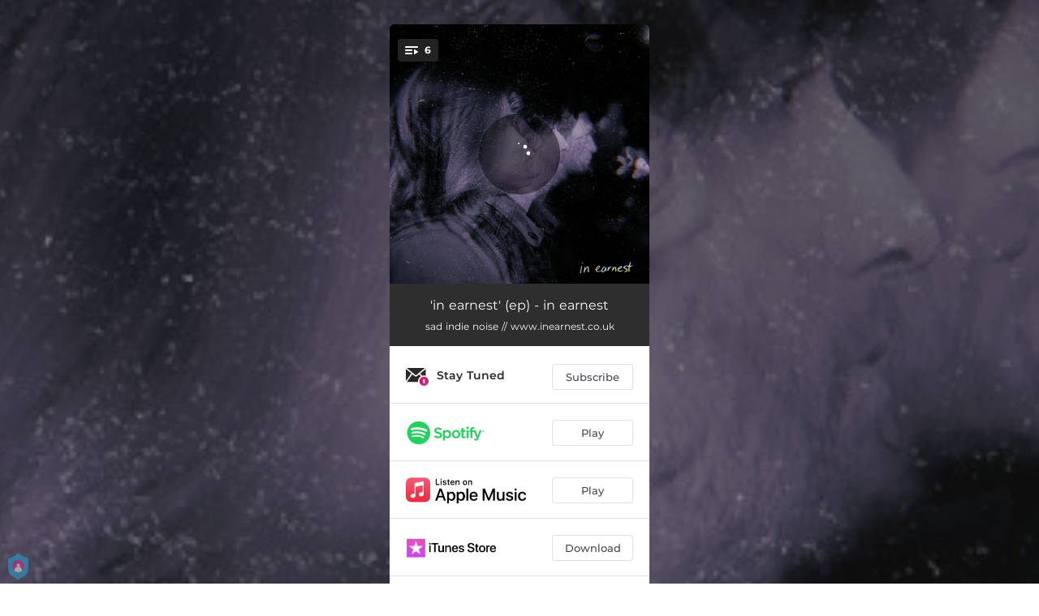

--- FILE ---
content_type: text/html; charset=utf-8
request_url: https://ffm.to/ieep
body_size: 34643
content:
<!doctype html>
<html data-n-head-ssr lang="en" data-n-head="%7B%22lang%22:%7B%22ssr%22:%22en%22%7D%7D">
  <head >
    <link rel="dns-prefetch" href="https://fonts.gstatic.com/">
    <link rel="preconnect" href="https://fonts.gstatic.com/">
    <link rel="dns-prefetch" href="https://ib.adnxs.com">
    <link rel="preconnect" href="https://ib.adnxs.com">
    <link rel="dns-prefetch" href="https://connect.facebook.net">
    <link rel="preconnect" href="https://connect.facebook.net">
    <title>&#x27;in earnest&#x27; (ep) - in earnest</title><meta data-n-head="ssr" name="viewport" content="width=device-width, initial-scale=1"><meta data-n-head="ssr" property="description" content="sad indie noise // www.inearnest.co.uk"><meta data-n-head="ssr" property="og:url" content="https://ffm.to/ieep"><meta data-n-head="ssr" data-hid="og:title" property="og:title" content="&#x27;in earnest&#x27; (ep) - in earnest"><meta data-n-head="ssr" data-hid="og:description" property="og:description" content="sad indie noise // www.inearnest.co.uk"><meta data-n-head="ssr" property="og:image" content="https://cloudinary-cdn.ffm.to/s--d9F9B1Bv--/w_1108,h_1108,c_lfill/f_jpg/https%3A%2F%2Fimagestore.ffm.to%2Flink%2Fd6ff5548aef18af540e4a5d33cd099a5.jpg"><meta data-n-head="ssr" property="twitter:card" content="summary_large_image"><meta data-n-head="ssr" property="twitter:url" content="https://ffm.to/ieep"><meta data-n-head="ssr" property="twitter:title" content="&#x27;in earnest&#x27; (ep) - in earnest"><meta data-n-head="ssr" property="twitter:description" content="sad indie noise // www.inearnest.co.uk"><meta data-n-head="ssr" property="twitter:image" content="https://cloudinary-cdn.ffm.to/s--d9F9B1Bv--/w_1108,h_1108,c_lfill/f_jpg/https%3A%2F%2Fimagestore.ffm.to%2Flink%2Fd6ff5548aef18af540e4a5d33cd099a5.jpg"><link data-n-head="ssr" rel="alternate" type="application/json+oembed" href="https://api.ffm.to/smartlink/oembed?url=https%3A%2F%2Fffm.to%2Fieep&amp;format=json"><link data-n-head="ssr" rel="icon" type="image/x-icon" href="/icon.svg"><noscript data-n-head="ssr"><iframe src="https://www.googletagmanager.com/ns.html?id=GTM-W3NCRHH" height="0" width="0" style="display:none;visibility:hidden"></iframe></noscript><style data-vue-ssr-id="7351ffee:0 8334ae78:0 59f1e024:0 677b47ce:0 0c621273:0 5ae6f968:0 e1928f06:0 25b8951e:0 07cf718a:0 5e20a262:0 3e9b2e92:0 6c3d4b8c:0 60066a18:0 80fd7570:0 47665206:0 5d3cc80f:0 2ec06b26:0 3f48f7f0:0 c5dcaab8:0 1024969c:0 273d17c5:0 2d93a33a:0 97b5a99e:0 798c3acb:0 bf30cc42:0 c951707e:0 d28a3b16:0">/*! normalize.css v8.0.1 | MIT License | github.com/necolas/normalize.css */html{line-height:1.15;-webkit-text-size-adjust:100%}body{margin:0}main{display:block}h1{font-size:2em;margin:.67em 0}hr{box-sizing:content-box;height:0;overflow:visible}pre{font-family:monospace,monospace;font-size:1em}a{background-color:transparent}abbr[title]{border-bottom:none;text-decoration:underline;-webkit-text-decoration:underline dotted;text-decoration:underline dotted}b,strong{font-weight:bolder}code,kbd,samp{font-family:monospace,monospace;font-size:1em}small{font-size:80%}sub,sup{font-size:75%;line-height:0;position:relative;vertical-align:baseline}sub{bottom:-.25em}sup{top:-.5em}img{border-style:none}button,input,optgroup,select,textarea{font-family:inherit;font-size:100%;line-height:1.15;margin:0}button,input{overflow:visible}button,select{text-transform:none}[type=button],[type=reset],[type=submit],button{-webkit-appearance:button}[type=button]::-moz-focus-inner,[type=reset]::-moz-focus-inner,[type=submit]::-moz-focus-inner,button::-moz-focus-inner{border-style:none;padding:0}[type=button]:-moz-focusring,[type=reset]:-moz-focusring,[type=submit]:-moz-focusring,button:-moz-focusring{outline:1px dotted ButtonText}fieldset{padding:.35em .75em .625em}legend{box-sizing:border-box;color:inherit;display:table;max-width:100%;padding:0;white-space:normal}progress{vertical-align:baseline}textarea{overflow:auto}[type=checkbox],[type=radio]{box-sizing:border-box;padding:0}[type=number]::-webkit-inner-spin-button,[type=number]::-webkit-outer-spin-button{height:auto}[type=search]{-webkit-appearance:textfield;outline-offset:-2px}[type=search]::-webkit-search-decoration{-webkit-appearance:none}::-webkit-file-upload-button{-webkit-appearance:button;font:inherit}details{display:block}summary{display:list-item}[hidden],template{display:none}blockquote,dd,dl,figure,h1,h2,h3,h4,h5,h6,hr,p,pre{margin:0}button{background-color:transparent;background-image:none}button:focus{outline:1px dotted;outline:5px auto -webkit-focus-ring-color}fieldset,ol,ul{margin:0;padding:0}ol,ul{list-style:none}html{font-family:system-ui,-apple-system,Segoe UI,Roboto,Ubuntu,Cantarell,Noto Sans,sans-serif,BlinkMacSystemFont,"Segoe UI","Helvetica Neue",Arial,"Noto Sans","Apple Color Emoji","Segoe UI Emoji","Segoe UI Symbol","Noto Color Emoji";line-height:1.5}*,:after,:before{box-sizing:border-box;border:0 solid #e2e8f0}hr{border-top-width:1px}img{border-style:solid}textarea{resize:vertical}input::-moz-placeholder,textarea::-moz-placeholder{color:#a0aec0}input::placeholder,textarea::placeholder{color:#a0aec0}[role=button],button{cursor:pointer}table{border-collapse:collapse}h1,h2,h3,h4,h5,h6{font-size:inherit;font-weight:inherit}a{color:inherit;text-decoration:inherit}button,input,optgroup,select,textarea{padding:0;line-height:inherit;color:inherit}code,kbd,pre,samp{font-family:Menlo,Monaco,Consolas,"Liberation Mono","Courier New",monospace}audio,canvas,embed,iframe,img,object,svg,video{display:block;vertical-align:middle}img,video{max-width:100%;height:auto}.container{width:100%}@media (min-width:0px){.container{max-width:0}}@media (min-width:320px){.container{max-width:320px}}@media (min-width:480px){.container{max-width:480px}}@media (min-width:640px){.container{max-width:640px}}@media (min-width:768px){.container{max-width:768px}}@media (min-width:1024px){.container{max-width:1024px}}@media (min-width:1280px){.container{max-width:1280px}}.appearance-none{-webkit-appearance:none;-moz-appearance:none;appearance:none}.bg-transparent{background-color:transparent}.bg-black{--bg-opacity:1;background-color:#000;background-color:rgba(0,0,0,var(--bg-opacity))}.bg-white{--bg-opacity:1;background-color:#fff;background-color:rgba(255,255,255,var(--bg-opacity))}.bg-gray-300{--bg-opacity:1;background-color:#e2e8f0;background-color:rgba(226,232,240,var(--bg-opacity))}.bg-yellow-400{--bg-opacity:1;background-color:#f6e05e;background-color:rgba(246,224,94,var(--bg-opacity))}.bg-blue-500{--bg-opacity:1;background-color:#4299e1;background-color:rgba(66,153,225,var(--bg-opacity))}.hover\:bg-gray-800:hover{--bg-opacity:1;background-color:#2d3748;background-color:rgba(45,55,72,var(--bg-opacity))}.hover\:bg-blue-700:hover{--bg-opacity:1;background-color:#2b6cb0;background-color:rgba(43,108,176,var(--bg-opacity))}.bg-opacity-50{--bg-opacity:0.5}.bg-opacity-75{--bg-opacity:0.75}.hover\:bg-opacity-100:hover{--bg-opacity:1}.border-transparent{border-color:transparent}.border-gray-300{--border-opacity:1;border-color:#e2e8f0;border-color:rgba(226,232,240,var(--border-opacity))}.border-gray-800{--border-opacity:1;border-color:#2d3748;border-color:rgba(45,55,72,var(--border-opacity))}.border-red-500{--border-opacity:1;border-color:#f56565;border-color:rgba(245,101,101,var(--border-opacity))}.rounded-none{border-radius:0}.rounded-sm{border-radius:.125rem}.rounded{border-radius:.25rem}.rounded-md{border-radius:.375rem}.rounded-lg{border-radius:.5rem}.rounded-full{border-radius:9999px}.rounded-t-none{border-top-left-radius:0;border-top-right-radius:0}.rounded-r-none{border-top-right-radius:0;border-bottom-right-radius:0}.rounded-b-none{border-bottom-right-radius:0;border-bottom-left-radius:0}.rounded-l-none{border-top-left-radius:0;border-bottom-left-radius:0}.rounded-r-sm{border-top-right-radius:.125rem}.rounded-b-sm,.rounded-r-sm{border-bottom-right-radius:.125rem}.rounded-b-sm,.rounded-l-sm{border-bottom-left-radius:.125rem}.rounded-l-sm{border-top-left-radius:.125rem}.rounded-r{border-top-right-radius:.25rem}.rounded-b,.rounded-r{border-bottom-right-radius:.25rem}.rounded-b,.rounded-l{border-bottom-left-radius:.25rem}.rounded-l{border-top-left-radius:.25rem}.rounded-r-md{border-top-right-radius:.375rem}.rounded-b-md,.rounded-r-md{border-bottom-right-radius:.375rem}.rounded-b-md,.rounded-l-md{border-bottom-left-radius:.375rem}.rounded-l-md{border-top-left-radius:.375rem}.rounded-r-lg{border-top-right-radius:.5rem}.rounded-b-lg,.rounded-r-lg{border-bottom-right-radius:.5rem}.rounded-b-lg,.rounded-l-lg{border-bottom-left-radius:.5rem}.rounded-l-lg{border-top-left-radius:.5rem}.rounded-r-full{border-top-right-radius:9999px}.rounded-b-full,.rounded-r-full{border-bottom-right-radius:9999px}.rounded-b-full,.rounded-l-full{border-bottom-left-radius:9999px}.rounded-l-full{border-top-left-radius:9999px}.border-2{border-width:2px}.border{border-width:1px}.border-r{border-right-width:1px}.cursor-pointer{cursor:pointer}.block{display:block}.inline-block{display:inline-block}.flex{display:flex}.inline-flex{display:inline-flex}.table{display:table}.contents{display:contents}.hidden{display:none}.flex-row{flex-direction:row}.flex-col{flex-direction:column}.flex-wrap{flex-wrap:wrap}.items-center{align-items:center}.justify-end{justify-content:flex-end}.justify-center{justify-content:center}.justify-between{justify-content:space-between}.flex-auto{flex:1 1 auto}.flex-none{flex:none}.flex-grow{flex-grow:1}.flex-shrink-0{flex-shrink:0}.flex-shrink{flex-shrink:1}.font-light{font-weight:300}.font-medium{font-weight:500}.font-semibold{font-weight:600}.font-bold{font-weight:700}.h-0{height:0}.h-1{height:.25rem}.h-2{height:.5rem}.h-3{height:.75rem}.h-4{height:1rem}.h-5{height:1.25rem}.h-6{height:1.5rem}.h-8{height:2rem}.h-10{height:2.5rem}.h-12{height:3rem}.h-16{height:4rem}.h-20{height:5rem}.h-24{height:6rem}.h-32{height:8rem}.h-40{height:10rem}.h-48{height:12rem}.h-56{height:14rem}.h-64{height:16rem}.h-auto{height:auto}.h-full{height:100%}.h-screen{height:100vh}.text-xs{font-size:.75rem}.text-sm{font-size:.875rem}.text-base{font-size:1rem}.text-lg{font-size:1.125rem}.text-xl{font-size:1.25rem}.text-2xl{font-size:1.5rem}.text-sme{font-size:.93rem}.leading-7{line-height:1.75rem}.leading-none{line-height:1}.leading-normal{line-height:1.5}.list-inside{list-style-position:inside}.list-outside{list-style-position:outside}.list-decimal{list-style-type:decimal}.m-2{margin:.5rem}.m-6{margin:1.5rem}.m-auto{margin:auto}.my-2{margin-top:.5rem;margin-bottom:.5rem}.mx-2{margin-left:.5rem;margin-right:.5rem}.mx-3{margin-left:.75rem;margin-right:.75rem}.my-4{margin-top:1rem;margin-bottom:1rem}.mx-4{margin-left:1rem;margin-right:1rem}.my-8{margin-top:2rem;margin-bottom:2rem}.my-auto{margin-top:auto;margin-bottom:auto}.mx-auto{margin-left:auto;margin-right:auto}.-my-24{margin-top:-6rem;margin-bottom:-6rem}.mt-1{margin-top:.25rem}.mb-1{margin-bottom:.25rem}.ml-1{margin-left:.25rem}.mt-2{margin-top:.5rem}.mr-2{margin-right:.5rem}.mb-2{margin-bottom:.5rem}.mt-3{margin-top:.75rem}.mb-3{margin-bottom:.75rem}.mt-4{margin-top:1rem}.mr-4{margin-right:1rem}.mb-4{margin-bottom:1rem}.mt-5{margin-top:1.25rem}.mt-6{margin-top:1.5rem}.mb-6{margin-bottom:1.5rem}.mt-10{margin-top:2.5rem}.mb-10{margin-bottom:2.5rem}.mt-20{margin-top:5rem}.ml-auto{margin-left:auto}.max-w-xs{max-width:20rem}.max-w-lg{max-width:32rem}.max-w-4xl{max-width:56rem}.min-h-8{min-height:2rem}.min-h-10{min-height:2.5rem}.min-h-full{min-height:100%}.min-w-8{min-width:2rem}.min-w-20{min-width:5rem}.object-cover{-o-object-fit:cover;object-fit:cover}.opacity-75{opacity:.75}.focus\:outline-none:focus,.outline-none{outline:2px solid transparent;outline-offset:2px}.overflow-hidden{overflow:hidden}.overflow-x-scroll{overflow-x:scroll}.p-2{padding:.5rem}.p-3{padding:.75rem}.p-4{padding:1rem}.py-1{padding-top:.25rem;padding-bottom:.25rem}.px-1{padding-left:.25rem;padding-right:.25rem}.py-2{padding-top:.5rem;padding-bottom:.5rem}.px-2{padding-left:.5rem;padding-right:.5rem}.py-3{padding-top:.75rem;padding-bottom:.75rem}.px-3{padding-left:.75rem;padding-right:.75rem}.py-4{padding-top:1rem;padding-bottom:1rem}.px-4{padding-left:1rem;padding-right:1rem}.px-6{padding-left:1.5rem;padding-right:1.5rem}.px-8{padding-left:2rem;padding-right:2rem}.px-10{padding-left:2.5rem;padding-right:2.5rem}.pt-2{padding-top:.5rem}.pt-4{padding-top:1rem}.pb-6{padding-bottom:1.5rem}.pt-10{padding-top:2.5rem}.pb-64{padding-bottom:16rem}.static{position:static}.fixed{position:fixed}.absolute{position:absolute}.relative{position:relative}.top-0{top:0}.left-0{left:0}.shadow-sm{box-shadow:0 1px 2px 0 rgba(0,0,0,.05)}.shadow{box-shadow:0 1px 3px 0 rgba(0,0,0,.1),0 1px 2px 0 rgba(0,0,0,.06)}.shadow-lg{box-shadow:0 10px 15px -3px rgba(0,0,0,.1),0 4px 6px -2px rgba(0,0,0,.05)}.fill-current{fill:currentColor}.text-left{text-align:left}.text-center{text-align:center}.text-black{--text-opacity:1;color:#000;color:rgba(0,0,0,var(--text-opacity))}.text-white{--text-opacity:1;color:#fff;color:rgba(255,255,255,var(--text-opacity))}.text-gray-600{--text-opacity:1;color:#718096;color:rgba(113,128,150,var(--text-opacity))}.text-gray-800{--text-opacity:1;color:#2d3748;color:rgba(45,55,72,var(--text-opacity))}.text-red-500{--text-opacity:1;color:#f56565;color:rgba(245,101,101,var(--text-opacity))}.text-pink-600{--text-opacity:1;color:#d53f8c;color:rgba(213,63,140,var(--text-opacity))}.uppercase{text-transform:uppercase}.capitalize{text-transform:capitalize}.underline{text-decoration:underline}.tracking-normal{letter-spacing:0}.tracking-wide{letter-spacing:.025em}.align-middle{vertical-align:middle}.visible{visibility:visible}.invisible{visibility:hidden}.whitespace-no-wrap{white-space:nowrap}.w-0{width:0}.w-1{width:.25rem}.w-2{width:.5rem}.w-3{width:.75rem}.w-4{width:1rem}.w-5{width:1.25rem}.w-6{width:1.5rem}.w-8{width:2rem}.w-10{width:2.5rem}.w-12{width:3rem}.w-16{width:4rem}.w-20{width:5rem}.w-24{width:6rem}.w-32{width:8rem}.w-40{width:10rem}.w-48{width:12rem}.w-54{width:13.5rem}.w-56{width:14rem}.w-64{width:16rem}.w-auto{width:auto}.w-3\/4{width:75%}.w-full{width:100%}.w-screen{width:100vw}.z-10{z-index:10}.transform{--transform-translate-x:0;--transform-translate-y:0;--transform-rotate:0;--transform-skew-x:0;--transform-skew-y:0;--transform-scale-x:1;--transform-scale-y:1;transform:translateX(var(--transform-translate-x)) translateY(var(--transform-translate-y)) rotate(var(--transform-rotate)) skewX(var(--transform-skew-x)) skewY(var(--transform-skew-y)) scaleX(var(--transform-scale-x)) scaleY(var(--transform-scale-y))}.hover\:scale-105:hover{--transform-scale-x:1.05;--transform-scale-y:1.05}.transition{transition-property:background-color,border-color,color,fill,stroke,opacity,box-shadow,transform}.ease-in{transition-timing-function:cubic-bezier(.4,0,1,1)}.ease-in-out{transition-timing-function:cubic-bezier(.4,0,.2,1)}.duration-100{transition-duration:.1s}@keyframes spin{to{transform:rotate(1turn)}}@keyframes ping{75%,to{transform:scale(2);opacity:0}}@keyframes pulse{50%{opacity:.5}}@keyframes bounce{0%,to{transform:translateY(-25%);animation-timing-function:cubic-bezier(.8,0,1,1)}50%{transform:none;animation-timing-function:cubic-bezier(0,0,.2,1)}}@media (min-width:0px) and (max-width:319px){.xxs\:container{width:100%}}@media (min-width:0px) and (max-width:319px) and (min-width:0px){.xxs\:container{max-width:0}}@media (min-width:0px) and (max-width:319px) and (min-width:320px){.xxs\:container{max-width:320px}}@media (min-width:0px) and (max-width:319px) and (min-width:480px){.xxs\:container{max-width:480px}}@media (min-width:0px) and (max-width:319px) and (min-width:640px){.xxs\:container{max-width:640px}}@media (min-width:0px) and (max-width:319px) and (min-width:768px){.xxs\:container{max-width:768px}}@media (min-width:0px) and (max-width:319px) and (min-width:1024px){.xxs\:container{max-width:1024px}}@media (min-width:0px) and (max-width:319px) and (min-width:1280px){.xxs\:container{max-width:1280px}}@media (min-width:0px) and (max-width:319px){.xxs\:text-xs{font-size:.75rem}.xxs\:leading-loose{line-height:2}.xxs\:px-0{padding-left:0;padding-right:0}.xxs\:py-2{padding-top:.5rem;padding-bottom:.5rem}.xxs\:px-2{padding-left:.5rem;padding-right:.5rem}.xxs\:w-2{width:.5rem}}@media (min-width:320px) and (max-width:479px){.xs\:container{width:100%}}@media (min-width:320px) and (max-width:479px) and (min-width:0px){.xs\:container{max-width:0}}@media (min-width:320px) and (max-width:479px) and (min-width:320px){.xs\:container{max-width:320px}}@media (min-width:320px) and (max-width:479px) and (min-width:480px){.xs\:container{max-width:480px}}@media (min-width:320px) and (max-width:479px) and (min-width:640px){.xs\:container{max-width:640px}}@media (min-width:320px) and (max-width:479px) and (min-width:768px){.xs\:container{max-width:768px}}@media (min-width:320px) and (max-width:479px) and (min-width:1024px){.xs\:container{max-width:1024px}}@media (min-width:320px) and (max-width:479px) and (min-width:1280px){.xs\:container{max-width:1280px}}@media (min-width:320px) and (max-width:479px){.xs\:rounded-l-md{border-top-left-radius:.375rem;border-bottom-left-radius:.375rem}.xs\:flex-col{flex-direction:column}.xs\:text-sm{font-size:.875rem}.xs\:leading-6{line-height:1.5rem}.xs\:px-0{padding-left:0;padding-right:0}.xs\:px-2{padding-left:.5rem;padding-right:.5rem}}@media (min-width:480px) and (max-width:639px){.xsm\:container{width:100%}}@media (min-width:480px) and (max-width:639px) and (min-width:0px){.xsm\:container{max-width:0}}@media (min-width:480px) and (max-width:639px) and (min-width:320px){.xsm\:container{max-width:320px}}@media (min-width:480px) and (max-width:639px) and (min-width:480px){.xsm\:container{max-width:480px}}@media (min-width:480px) and (max-width:639px) and (min-width:640px){.xsm\:container{max-width:640px}}@media (min-width:480px) and (max-width:639px) and (min-width:768px){.xsm\:container{max-width:768px}}@media (min-width:480px) and (max-width:639px) and (min-width:1024px){.xsm\:container{max-width:1024px}}@media (min-width:480px) and (max-width:639px) and (min-width:1280px){.xsm\:container{max-width:1280px}}@media (min-width:480px) and (max-width:639px){.xsm\:rounded-l-md{border-top-left-radius:.375rem;border-bottom-left-radius:.375rem}.xsm\:flex-col{flex-direction:column}}@media (min-width:640px) and (max-width:767px){.sm\:container{width:100%}}@media (min-width:640px) and (max-width:767px) and (min-width:0px){.sm\:container{max-width:0}}@media (min-width:640px) and (max-width:767px) and (min-width:320px){.sm\:container{max-width:320px}}@media (min-width:640px) and (max-width:767px) and (min-width:480px){.sm\:container{max-width:480px}}@media (min-width:640px) and (max-width:767px) and (min-width:640px){.sm\:container{max-width:640px}}@media (min-width:640px) and (max-width:767px) and (min-width:768px){.sm\:container{max-width:768px}}@media (min-width:640px) and (max-width:767px) and (min-width:1024px){.sm\:container{max-width:1024px}}@media (min-width:640px) and (max-width:767px) and (min-width:1280px){.sm\:container{max-width:1280px}}@media (min-width:640px) and (max-width:767px){.sm\:rounded-l-md{border-top-left-radius:.375rem;border-bottom-left-radius:.375rem}.sm\:flex-col{flex-direction:column}.sm\:text-sm{font-size:.875rem}.sm\:mt-0{margin-top:0}.sm\:ml-3{margin-left:.75rem}}@media (min-width:768px) and (max-width:1023px){.md\:container{width:100%}}@media (min-width:768px) and (max-width:1023px) and (min-width:0px){.md\:container{max-width:0}}@media (min-width:768px) and (max-width:1023px) and (min-width:320px){.md\:container{max-width:320px}}@media (min-width:768px) and (max-width:1023px) and (min-width:480px){.md\:container{max-width:480px}}@media (min-width:768px) and (max-width:1023px) and (min-width:640px){.md\:container{max-width:640px}}@media (min-width:768px) and (max-width:1023px) and (min-width:768px){.md\:container{max-width:768px}}@media (min-width:768px) and (max-width:1023px) and (min-width:1024px){.md\:container{max-width:1024px}}@media (min-width:768px) and (max-width:1023px) and (min-width:1280px){.md\:container{max-width:1280px}}@media (min-width:768px) and (max-width:1023px){.md\:flex{display:flex}.md\:p-10{padding:2.5rem}}@media (min-width:1024px) and (max-width:1279px){.lg\:container{width:100%}}@media (min-width:1024px) and (max-width:1279px) and (min-width:0px){.lg\:container{max-width:0}}@media (min-width:1024px) and (max-width:1279px) and (min-width:320px){.lg\:container{max-width:320px}}@media (min-width:1024px) and (max-width:1279px) and (min-width:480px){.lg\:container{max-width:480px}}@media (min-width:1024px) and (max-width:1279px) and (min-width:640px){.lg\:container{max-width:640px}}@media (min-width:1024px) and (max-width:1279px) and (min-width:768px){.lg\:container{max-width:768px}}@media (min-width:1024px) and (max-width:1279px) and (min-width:1024px){.lg\:container{max-width:1024px}}@media (min-width:1024px) and (max-width:1279px) and (min-width:1280px){.lg\:container{max-width:1280px}}@media (min-width:1024px) and (max-width:1279px){.lg\:rounded-b-none{border-bottom-right-radius:0;border-bottom-left-radius:0}.lg\:rounded-r{border-top-right-radius:.25rem;border-bottom-right-radius:.25rem}.lg\:flex{display:flex}.lg\:justify-between{justify-content:space-between}.lg\:h-10{height:2.5rem}.lg\:max-w-full{max-width:100%}.lg\:w-10{width:2.5rem}.lg\:w-full{width:100%}.lg\:transform{--transform-translate-x:0;--transform-translate-y:0;--transform-rotate:0;--transform-skew-x:0;--transform-skew-y:0;--transform-scale-x:1;--transform-scale-y:1;transform:translateX(var(--transform-translate-x)) translateY(var(--transform-translate-y)) rotate(var(--transform-rotate)) skewX(var(--transform-skew-x)) skewY(var(--transform-skew-y)) scaleX(var(--transform-scale-x)) scaleY(var(--transform-scale-y))}}@media (min-width:1280px){.xl\:container{width:100%}}@media (min-width:1280px) and (min-width:0px){.xl\:container{max-width:0}}@media (min-width:1280px) and (min-width:320px){.xl\:container{max-width:320px}}@media (min-width:1280px) and (min-width:480px){.xl\:container{max-width:480px}}@media (min-width:1280px) and (min-width:640px){.xl\:container{max-width:640px}}@media (min-width:1280px) and (min-width:768px){.xl\:container{max-width:768px}}@media (min-width:1280px) and (min-width:1024px){.xl\:container{max-width:1024px}}@media (min-width:1280px) and (min-width:1280px){.xl\:container{max-width:1280px}}@media (min-width:1280px){.xl\:flex{display:flex}.xl\:justify-between{justify-content:space-between}.xl\:h-10{height:2.5rem}.xl\:w-10{width:2.5rem}.xl\:w-full{width:100%}.xl\:transform{--transform-translate-x:0;--transform-translate-y:0;--transform-rotate:0;--transform-skew-x:0;--transform-skew-y:0;--transform-scale-x:1;--transform-scale-y:1;transform:translateX(var(--transform-translate-x)) translateY(var(--transform-translate-y)) rotate(var(--transform-rotate)) skewX(var(--transform-skew-x)) skewY(var(--transform-skew-y)) scaleX(var(--transform-scale-x)) scaleY(var(--transform-scale-y))}}
@font-face{font-family:"Montserrat";font-style:normal;font-weight:100;font-display:swap;src:url(https://fonts.gstatic.com/s/montserrat/v18/JTUQjIg1_i6t8kCHKm45_QpRxC7m0dR9pBOi.woff2) format("woff2");unicode-range:u+0460-052f,u+1c80-1c88,u+20b4,u+2de0-2dff,u+a640-a69f,u+fe2e-fe2f}@font-face{font-family:"Montserrat";font-style:normal;font-weight:100;font-display:swap;src:url(https://fonts.gstatic.com/s/montserrat/v18/JTUQjIg1_i6t8kCHKm45_QpRzS7m0dR9pBOi.woff2) format("woff2");unicode-range:u+0400-045f,u+0490-0491,u+04b0-04b1,u+2116}@font-face{font-family:"Montserrat";font-style:normal;font-weight:100;font-display:swap;src:url(https://fonts.gstatic.com/s/montserrat/v18/JTUQjIg1_i6t8kCHKm45_QpRxi7m0dR9pBOi.woff2) format("woff2");unicode-range:u+0102-0103,u+0110-0111,u+0128-0129,u+0168-0169,u+01a0-01a1,u+01af-01b0,u+1ea0-1ef9,u+20ab}@font-face{font-family:"Montserrat";font-style:normal;font-weight:100;font-display:swap;src:url(https://fonts.gstatic.com/s/montserrat/v18/JTUQjIg1_i6t8kCHKm45_QpRxy7m0dR9pBOi.woff2) format("woff2");unicode-range:u+0100-024f,u+0259,u+1e??,u+2020,u+20a0-20ab,u+20ad-20cf,u+2113,u+2c60-2c7f,u+a720-a7ff}@font-face{font-family:"Montserrat";font-style:normal;font-weight:100;font-display:swap;src:url(https://fonts.gstatic.com/s/montserrat/v18/JTUQjIg1_i6t8kCHKm45_QpRyS7m0dR9pA.woff2) format("woff2");unicode-range:u+00??,u+0131,u+0152-0153,u+02bb-02bc,u+02c6,u+02da,u+02dc,u+2000-206f,u+2074,u+20ac,u+2122,u+2191,u+2193,u+2212,u+2215,u+feff,u+fffd}@font-face{font-family:"Montserrat";font-style:normal;font-weight:200;font-display:swap;src:url(https://fonts.gstatic.com/s/montserrat/v18/JTURjIg1_i6t8kCHKm45_aZA3gTD_vx3rCubqg.woff2) format("woff2");unicode-range:u+0460-052f,u+1c80-1c88,u+20b4,u+2de0-2dff,u+a640-a69f,u+fe2e-fe2f}@font-face{font-family:"Montserrat";font-style:normal;font-weight:200;font-display:swap;src:url(https://fonts.gstatic.com/s/montserrat/v18/JTURjIg1_i6t8kCHKm45_aZA3g3D_vx3rCubqg.woff2) format("woff2");unicode-range:u+0400-045f,u+0490-0491,u+04b0-04b1,u+2116}@font-face{font-family:"Montserrat";font-style:normal;font-weight:200;font-display:swap;src:url(https://fonts.gstatic.com/s/montserrat/v18/JTURjIg1_i6t8kCHKm45_aZA3gbD_vx3rCubqg.woff2) format("woff2");unicode-range:u+0102-0103,u+0110-0111,u+0128-0129,u+0168-0169,u+01a0-01a1,u+01af-01b0,u+1ea0-1ef9,u+20ab}@font-face{font-family:"Montserrat";font-style:normal;font-weight:200;font-display:swap;src:url(https://fonts.gstatic.com/s/montserrat/v18/JTURjIg1_i6t8kCHKm45_aZA3gfD_vx3rCubqg.woff2) format("woff2");unicode-range:u+0100-024f,u+0259,u+1e??,u+2020,u+20a0-20ab,u+20ad-20cf,u+2113,u+2c60-2c7f,u+a720-a7ff}@font-face{font-family:"Montserrat";font-style:normal;font-weight:200;font-display:swap;src:url(https://fonts.gstatic.com/s/montserrat/v18/JTURjIg1_i6t8kCHKm45_aZA3gnD_vx3rCs.woff2) format("woff2");unicode-range:u+00??,u+0131,u+0152-0153,u+02bb-02bc,u+02c6,u+02da,u+02dc,u+2000-206f,u+2074,u+20ac,u+2122,u+2191,u+2193,u+2212,u+2215,u+feff,u+fffd}@font-face{font-family:"Montserrat";font-style:normal;font-weight:300;font-display:swap;src:url(https://fonts.gstatic.com/s/montserrat/v18/JTURjIg1_i6t8kCHKm45_cJD3gTD_vx3rCubqg.woff2) format("woff2");unicode-range:u+0460-052f,u+1c80-1c88,u+20b4,u+2de0-2dff,u+a640-a69f,u+fe2e-fe2f}@font-face{font-family:"Montserrat";font-style:normal;font-weight:300;font-display:swap;src:url(https://fonts.gstatic.com/s/montserrat/v18/JTURjIg1_i6t8kCHKm45_cJD3g3D_vx3rCubqg.woff2) format("woff2");unicode-range:u+0400-045f,u+0490-0491,u+04b0-04b1,u+2116}@font-face{font-family:"Montserrat";font-style:normal;font-weight:300;font-display:swap;src:url(https://fonts.gstatic.com/s/montserrat/v18/JTURjIg1_i6t8kCHKm45_cJD3gbD_vx3rCubqg.woff2) format("woff2");unicode-range:u+0102-0103,u+0110-0111,u+0128-0129,u+0168-0169,u+01a0-01a1,u+01af-01b0,u+1ea0-1ef9,u+20ab}@font-face{font-family:"Montserrat";font-style:normal;font-weight:300;font-display:swap;src:url(https://fonts.gstatic.com/s/montserrat/v18/JTURjIg1_i6t8kCHKm45_cJD3gfD_vx3rCubqg.woff2) format("woff2");unicode-range:u+0100-024f,u+0259,u+1e??,u+2020,u+20a0-20ab,u+20ad-20cf,u+2113,u+2c60-2c7f,u+a720-a7ff}@font-face{font-family:"Montserrat";font-style:normal;font-weight:300;font-display:swap;src:url(https://fonts.gstatic.com/s/montserrat/v18/JTURjIg1_i6t8kCHKm45_cJD3gnD_vx3rCs.woff2) format("woff2");unicode-range:u+00??,u+0131,u+0152-0153,u+02bb-02bc,u+02c6,u+02da,u+02dc,u+2000-206f,u+2074,u+20ac,u+2122,u+2191,u+2193,u+2212,u+2215,u+feff,u+fffd}@font-face{font-family:"Montserrat";font-style:normal;font-weight:400;font-display:swap;src:url(https://fonts.gstatic.com/s/montserrat/v18/JTUSjIg1_i6t8kCHKm459WRhyyTh89ZNpQ.woff2) format("woff2");unicode-range:u+0460-052f,u+1c80-1c88,u+20b4,u+2de0-2dff,u+a640-a69f,u+fe2e-fe2f}@font-face{font-family:"Montserrat";font-style:normal;font-weight:400;font-display:swap;src:url(https://fonts.gstatic.com/s/montserrat/v18/JTUSjIg1_i6t8kCHKm459W1hyyTh89ZNpQ.woff2) format("woff2");unicode-range:u+0400-045f,u+0490-0491,u+04b0-04b1,u+2116}@font-face{font-family:"Montserrat";font-style:normal;font-weight:400;font-display:swap;src:url(https://fonts.gstatic.com/s/montserrat/v18/JTUSjIg1_i6t8kCHKm459WZhyyTh89ZNpQ.woff2) format("woff2");unicode-range:u+0102-0103,u+0110-0111,u+0128-0129,u+0168-0169,u+01a0-01a1,u+01af-01b0,u+1ea0-1ef9,u+20ab}@font-face{font-family:"Montserrat";font-style:normal;font-weight:400;font-display:swap;src:url(https://fonts.gstatic.com/s/montserrat/v18/JTUSjIg1_i6t8kCHKm459WdhyyTh89ZNpQ.woff2) format("woff2");unicode-range:u+0100-024f,u+0259,u+1e??,u+2020,u+20a0-20ab,u+20ad-20cf,u+2113,u+2c60-2c7f,u+a720-a7ff}@font-face{font-family:"Montserrat";font-style:normal;font-weight:400;font-display:swap;src:url(https://fonts.gstatic.com/s/montserrat/v18/JTUSjIg1_i6t8kCHKm459WlhyyTh89Y.woff2) format("woff2");unicode-range:u+00??,u+0131,u+0152-0153,u+02bb-02bc,u+02c6,u+02da,u+02dc,u+2000-206f,u+2074,u+20ac,u+2122,u+2191,u+2193,u+2212,u+2215,u+feff,u+fffd}@font-face{font-family:"Montserrat";font-style:normal;font-weight:500;font-display:swap;src:url(https://fonts.gstatic.com/s/montserrat/v18/JTURjIg1_i6t8kCHKm45_ZpC3gTD_vx3rCubqg.woff2) format("woff2");unicode-range:u+0460-052f,u+1c80-1c88,u+20b4,u+2de0-2dff,u+a640-a69f,u+fe2e-fe2f}@font-face{font-family:"Montserrat";font-style:normal;font-weight:500;font-display:swap;src:url(https://fonts.gstatic.com/s/montserrat/v18/JTURjIg1_i6t8kCHKm45_ZpC3g3D_vx3rCubqg.woff2) format("woff2");unicode-range:u+0400-045f,u+0490-0491,u+04b0-04b1,u+2116}@font-face{font-family:"Montserrat";font-style:normal;font-weight:500;font-display:swap;src:url(https://fonts.gstatic.com/s/montserrat/v18/JTURjIg1_i6t8kCHKm45_ZpC3gbD_vx3rCubqg.woff2) format("woff2");unicode-range:u+0102-0103,u+0110-0111,u+0128-0129,u+0168-0169,u+01a0-01a1,u+01af-01b0,u+1ea0-1ef9,u+20ab}@font-face{font-family:"Montserrat";font-style:normal;font-weight:500;font-display:swap;src:url(https://fonts.gstatic.com/s/montserrat/v18/JTURjIg1_i6t8kCHKm45_ZpC3gfD_vx3rCubqg.woff2) format("woff2");unicode-range:u+0100-024f,u+0259,u+1e??,u+2020,u+20a0-20ab,u+20ad-20cf,u+2113,u+2c60-2c7f,u+a720-a7ff}@font-face{font-family:"Montserrat";font-style:normal;font-weight:500;font-display:swap;src:url(https://fonts.gstatic.com/s/montserrat/v18/JTURjIg1_i6t8kCHKm45_ZpC3gnD_vx3rCs.woff2) format("woff2");unicode-range:u+00??,u+0131,u+0152-0153,u+02bb-02bc,u+02c6,u+02da,u+02dc,u+2000-206f,u+2074,u+20ac,u+2122,u+2191,u+2193,u+2212,u+2215,u+feff,u+fffd}@font-face{font-family:"Montserrat";font-style:normal;font-weight:600;font-display:swap;src:url(https://fonts.gstatic.com/s/montserrat/v18/JTURjIg1_i6t8kCHKm45_bZF3gTD_vx3rCubqg.woff2) format("woff2");unicode-range:u+0460-052f,u+1c80-1c88,u+20b4,u+2de0-2dff,u+a640-a69f,u+fe2e-fe2f}@font-face{font-family:"Montserrat";font-style:normal;font-weight:600;font-display:swap;src:url(https://fonts.gstatic.com/s/montserrat/v18/JTURjIg1_i6t8kCHKm45_bZF3g3D_vx3rCubqg.woff2) format("woff2");unicode-range:u+0400-045f,u+0490-0491,u+04b0-04b1,u+2116}@font-face{font-family:"Montserrat";font-style:normal;font-weight:600;font-display:swap;src:url(https://fonts.gstatic.com/s/montserrat/v18/JTURjIg1_i6t8kCHKm45_bZF3gbD_vx3rCubqg.woff2) format("woff2");unicode-range:u+0102-0103,u+0110-0111,u+0128-0129,u+0168-0169,u+01a0-01a1,u+01af-01b0,u+1ea0-1ef9,u+20ab}@font-face{font-family:"Montserrat";font-style:normal;font-weight:600;font-display:swap;src:url(https://fonts.gstatic.com/s/montserrat/v18/JTURjIg1_i6t8kCHKm45_bZF3gfD_vx3rCubqg.woff2) format("woff2");unicode-range:u+0100-024f,u+0259,u+1e??,u+2020,u+20a0-20ab,u+20ad-20cf,u+2113,u+2c60-2c7f,u+a720-a7ff}@font-face{font-family:"Montserrat";font-style:normal;font-weight:600;font-display:swap;src:url(https://fonts.gstatic.com/s/montserrat/v18/JTURjIg1_i6t8kCHKm45_bZF3gnD_vx3rCs.woff2) format("woff2");unicode-range:u+00??,u+0131,u+0152-0153,u+02bb-02bc,u+02c6,u+02da,u+02dc,u+2000-206f,u+2074,u+20ac,u+2122,u+2191,u+2193,u+2212,u+2215,u+feff,u+fffd}@font-face{font-family:"Montserrat";font-style:normal;font-weight:700;font-display:swap;src:url(https://fonts.gstatic.com/s/montserrat/v18/JTURjIg1_i6t8kCHKm45_dJE3gTD_vx3rCubqg.woff2) format("woff2");unicode-range:u+0460-052f,u+1c80-1c88,u+20b4,u+2de0-2dff,u+a640-a69f,u+fe2e-fe2f}@font-face{font-family:"Montserrat";font-style:normal;font-weight:700;font-display:swap;src:url(https://fonts.gstatic.com/s/montserrat/v18/JTURjIg1_i6t8kCHKm45_dJE3g3D_vx3rCubqg.woff2) format("woff2");unicode-range:u+0400-045f,u+0490-0491,u+04b0-04b1,u+2116}@font-face{font-family:"Montserrat";font-style:normal;font-weight:700;font-display:swap;src:url(https://fonts.gstatic.com/s/montserrat/v18/JTURjIg1_i6t8kCHKm45_dJE3gbD_vx3rCubqg.woff2) format("woff2");unicode-range:u+0102-0103,u+0110-0111,u+0128-0129,u+0168-0169,u+01a0-01a1,u+01af-01b0,u+1ea0-1ef9,u+20ab}@font-face{font-family:"Montserrat";font-style:normal;font-weight:700;font-display:swap;src:url(https://fonts.gstatic.com/s/montserrat/v18/JTURjIg1_i6t8kCHKm45_dJE3gfD_vx3rCubqg.woff2) format("woff2");unicode-range:u+0100-024f,u+0259,u+1e??,u+2020,u+20a0-20ab,u+20ad-20cf,u+2113,u+2c60-2c7f,u+a720-a7ff}@font-face{font-family:"Montserrat";font-style:normal;font-weight:700;font-display:swap;src:url(https://fonts.gstatic.com/s/montserrat/v18/JTURjIg1_i6t8kCHKm45_dJE3gnD_vx3rCs.woff2) format("woff2");unicode-range:u+00??,u+0131,u+0152-0153,u+02bb-02bc,u+02c6,u+02da,u+02dc,u+2000-206f,u+2074,u+20ac,u+2122,u+2191,u+2193,u+2212,u+2215,u+feff,u+fffd}@font-face{font-family:"Montserrat";font-style:normal;font-weight:800;font-display:swap;src:url(https://fonts.gstatic.com/s/montserrat/v18/JTURjIg1_i6t8kCHKm45_c5H3gTD_vx3rCubqg.woff2) format("woff2");unicode-range:u+0460-052f,u+1c80-1c88,u+20b4,u+2de0-2dff,u+a640-a69f,u+fe2e-fe2f}@font-face{font-family:"Montserrat";font-style:normal;font-weight:800;font-display:swap;src:url(https://fonts.gstatic.com/s/montserrat/v18/JTURjIg1_i6t8kCHKm45_c5H3g3D_vx3rCubqg.woff2) format("woff2");unicode-range:u+0400-045f,u+0490-0491,u+04b0-04b1,u+2116}@font-face{font-family:"Montserrat";font-style:normal;font-weight:800;font-display:swap;src:url(https://fonts.gstatic.com/s/montserrat/v18/JTURjIg1_i6t8kCHKm45_c5H3gbD_vx3rCubqg.woff2) format("woff2");unicode-range:u+0102-0103,u+0110-0111,u+0128-0129,u+0168-0169,u+01a0-01a1,u+01af-01b0,u+1ea0-1ef9,u+20ab}@font-face{font-family:"Montserrat";font-style:normal;font-weight:800;font-display:swap;src:url(https://fonts.gstatic.com/s/montserrat/v18/JTURjIg1_i6t8kCHKm45_c5H3gfD_vx3rCubqg.woff2) format("woff2");unicode-range:u+0100-024f,u+0259,u+1e??,u+2020,u+20a0-20ab,u+20ad-20cf,u+2113,u+2c60-2c7f,u+a720-a7ff}@font-face{font-family:"Montserrat";font-style:normal;font-weight:800;font-display:swap;src:url(https://fonts.gstatic.com/s/montserrat/v18/JTURjIg1_i6t8kCHKm45_c5H3gnD_vx3rCs.woff2) format("woff2");unicode-range:u+00??,u+0131,u+0152-0153,u+02bb-02bc,u+02c6,u+02da,u+02dc,u+2000-206f,u+2074,u+20ac,u+2122,u+2191,u+2193,u+2212,u+2215,u+feff,u+fffd}@font-face{font-family:"Montserrat";font-style:normal;font-weight:900;font-display:swap;src:url(https://fonts.gstatic.com/s/montserrat/v18/JTURjIg1_i6t8kCHKm45_epG3gTD_vx3rCubqg.woff2) format("woff2");unicode-range:u+0460-052f,u+1c80-1c88,u+20b4,u+2de0-2dff,u+a640-a69f,u+fe2e-fe2f}@font-face{font-family:"Montserrat";font-style:normal;font-weight:900;font-display:swap;src:url(https://fonts.gstatic.com/s/montserrat/v18/JTURjIg1_i6t8kCHKm45_epG3g3D_vx3rCubqg.woff2) format("woff2");unicode-range:u+0400-045f,u+0490-0491,u+04b0-04b1,u+2116}@font-face{font-family:"Montserrat";font-style:normal;font-weight:900;font-display:swap;src:url(https://fonts.gstatic.com/s/montserrat/v18/JTURjIg1_i6t8kCHKm45_epG3gbD_vx3rCubqg.woff2) format("woff2");unicode-range:u+0102-0103,u+0110-0111,u+0128-0129,u+0168-0169,u+01a0-01a1,u+01af-01b0,u+1ea0-1ef9,u+20ab}@font-face{font-family:"Montserrat";font-style:normal;font-weight:900;font-display:swap;src:url(https://fonts.gstatic.com/s/montserrat/v18/JTURjIg1_i6t8kCHKm45_epG3gfD_vx3rCubqg.woff2) format("woff2");unicode-range:u+0100-024f,u+0259,u+1e??,u+2020,u+20a0-20ab,u+20ad-20cf,u+2113,u+2c60-2c7f,u+a720-a7ff}@font-face{font-family:"Montserrat";font-style:normal;font-weight:900;font-display:swap;src:url(https://fonts.gstatic.com/s/montserrat/v18/JTURjIg1_i6t8kCHKm45_epG3gnD_vx3rCs.woff2) format("woff2");unicode-range:u+00??,u+0131,u+0152-0153,u+02bb-02bc,u+02c6,u+02da,u+02dc,u+2000-206f,u+2074,u+20ac,u+2122,u+2191,u+2193,u+2212,u+2215,u+feff,u+fffd}*{-webkit-tap-highlight-color:transparent}:focus{outline:none!important}@font-face{font-family:"MarcinTypewriter";src:url(/fonts/MarcinTypewriter-Light.woff2) format("woff2");font-weight:400;font-style:normal}input:not([type=checkbox]):not([type=radio]),textarea{-webkit-appearance:none;box-shadow:none}@font-face{font-family:"Outfit";font-style:normal;font-weight:300;font-display:swap;src:url(/fonts/outfit-1.woff2) format("woff2");unicode-range:u+0100-02af,u+0304,u+0308,u+0329,u+1e00-1e9f,u+1ef2-1eff,u+2020,u+20a0-20ab,u+20ad-20c0,u+2113,u+2c60-2c7f,u+a720-a7ff}@font-face{font-family:"Outfit";font-style:normal;font-weight:300;font-display:swap;src:url(/fonts/outfit-2.woff2) format("woff2");unicode-range:u+00??,u+0131,u+0152-0153,u+02bb-02bc,u+02c6,u+02da,u+02dc,u+0304,u+0308,u+0329,u+2000-206f,u+2074,u+20ac,u+2122,u+2191,u+2193,u+2212,u+2215,u+feff,u+fffd}@font-face{font-family:"Outfit";font-style:normal;font-weight:400;font-display:swap;src:url(/fonts/outfit-1.woff2) format("woff2");unicode-range:u+0100-02af,u+0304,u+0308,u+0329,u+1e00-1e9f,u+1ef2-1eff,u+2020,u+20a0-20ab,u+20ad-20c0,u+2113,u+2c60-2c7f,u+a720-a7ff}@font-face{font-family:"Outfit";font-style:normal;font-weight:400;font-display:swap;src:url(/fonts/outfit-2.woff2) format("woff2");unicode-range:u+00??,u+0131,u+0152-0153,u+02bb-02bc,u+02c6,u+02da,u+02dc,u+0304,u+0308,u+0329,u+2000-206f,u+2074,u+20ac,u+2122,u+2191,u+2193,u+2212,u+2215,u+feff,u+fffd}@font-face{font-family:"Outfit";font-style:normal;font-weight:500;font-display:swap;src:url(/fonts/outfit-1.woff2) format("woff2");unicode-range:u+0100-02af,u+0304,u+0308,u+0329,u+1e00-1e9f,u+1ef2-1eff,u+2020,u+20a0-20ab,u+20ad-20c0,u+2113,u+2c60-2c7f,u+a720-a7ff}@font-face{font-family:"Outfit";font-style:normal;font-weight:500;font-display:swap;src:url(/fonts/outfit-2.woff2) format("woff2");unicode-range:u+00??,u+0131,u+0152-0153,u+02bb-02bc,u+02c6,u+02da,u+02dc,u+0304,u+0308,u+0329,u+2000-206f,u+2074,u+20ac,u+2122,u+2191,u+2193,u+2212,u+2215,u+feff,u+fffd}@font-face{font-family:"Outfit";font-style:normal;font-weight:700;font-display:swap;src:url(/fonts/outfit-1.woff2) format("woff2");unicode-range:u+0100-02af,u+0304,u+0308,u+0329,u+1e00-1e9f,u+1ef2-1eff,u+2020,u+20a0-20ab,u+20ad-20c0,u+2113,u+2c60-2c7f,u+a720-a7ff}@font-face{font-family:"Outfit";font-style:normal;font-weight:700;font-display:swap;src:url(/fonts/outfit-2.woff2) format("woff2");unicode-range:u+00??,u+0131,u+0152-0153,u+02bb-02bc,u+02c6,u+02da,u+02dc,u+0304,u+0308,u+0329,u+2000-206f,u+2074,u+20ac,u+2122,u+2191,u+2193,u+2212,u+2215,u+feff,u+fffd}@font-face{font-family:"Outfit";font-style:normal;font-weight:800;font-display:swap;src:url(/fonts/outfit-1.woff2) format("woff2");unicode-range:u+0100-02af,u+0304,u+0308,u+0329,u+1e00-1e9f,u+1ef2-1eff,u+2020,u+20a0-20ab,u+20ad-20c0,u+2113,u+2c60-2c7f,u+a720-a7ff}@font-face{font-family:"Outfit";font-style:normal;font-weight:800;font-display:swap;src:url(/fonts/outfit-2.woff2) format("woff2");unicode-range:u+00??,u+0131,u+0152-0153,u+02bb-02bc,u+02c6,u+02da,u+02dc,u+0304,u+0308,u+0329,u+2000-206f,u+2074,u+20ac,u+2122,u+2191,u+2193,u+2212,u+2215,u+feff,u+fffd}@font-face{font-family:"Outfit";font-style:normal;font-weight:900;font-display:swap;src:url(/fonts/outfit-1.woff2) format("woff2");unicode-range:u+0100-02af,u+0304,u+0308,u+0329,u+1e00-1e9f,u+1ef2-1eff,u+2020,u+20a0-20ab,u+20ad-20c0,u+2113,u+2c60-2c7f,u+a720-a7ff}@font-face{font-family:"Outfit";font-style:normal;font-weight:900;font-display:swap;src:url(/fonts/outfit-2.woff2) format("woff2");unicode-range:u+00??,u+0131,u+0152-0153,u+02bb-02bc,u+02c6,u+02da,u+02dc,u+0304,u+0308,u+0329,u+2000-206f,u+2074,u+20ac,u+2122,u+2191,u+2193,u+2212,u+2215,u+feff,u+fffd}
.nuxt-progress{position:fixed;top:0;left:0;right:0;height:2px;width:0;opacity:1;transition:width .1s,opacity .4s;background-color:#3b8070;z-index:999999}.nuxt-progress.nuxt-progress-notransition{transition:none}.nuxt-progress-failed{background-color:red}
.pixel{width:0;height:0;position:absolute;left:0;top:0}html{font-family:"Source Sans Pro",-apple-system,BlinkMacSystemFont,"Segoe UI",Roboto,"Helvetica Neue",Arial,sans-serif;font-size:16px;word-spacing:1px;-ms-text-size-adjust:100%;-webkit-text-size-adjust:100%;-moz-osx-font-smoothing:grayscale;-webkit-font-smoothing:antialiased;box-sizing:border-box}body{font-family:Montserrat,sans-serif}*,:after,:before{box-sizing:border-box;margin:0}.button--green{display:inline-block;border-radius:4px;border:1px solid #3b8070;color:#3b8070;text-decoration:none;padding:10px 30px}.button--green:hover{color:#fff;background-color:#3b8070}.button--grey{display:inline-block;border-radius:4px;border:1px solid #35495e;color:#35495e;text-decoration:none;padding:10px 30px;margin-left:15px}.button--grey:hover{color:#fff;background-color:#35495e}.toasted-container .toasted.toasted-item{min-width:350px;font-size:13px;justify-content:center}.toasted-preview-not-supported-container{padding-top:50px}.toasted-container .toasted.toasted-preview-not-supported{font-size:13px;justify-content:center;max-width:350px;margin:10px auto 0;border-radius:100px}.toasted-container .toasted.toasted-error-copying-to-clipboard,.toasted-container .toasted.toasted-error-subscribing-with-email{background-color:#fc5d67;color:#fff}
.wrapper.modal[data-v-de508c18]{overflow:hidden}.pixel[data-v-de508c18]{width:0;height:0}.slug-index[data-v-de508c18]{position:absolute;min-height:calc(100% - 70px);flex-direction:column;height:auto;width:100%;display:flex;justify-content:center;align-items:center}.slug-index.ytmodal[data-v-de508c18]{height:100vh;overflow:hidden}.slug-index.ytmodal-custom-logo[data-v-de508c18]{height:calc(100vh - 70px)!important}
.open[data-v-f6a1e330]{z-index:11;position:fixed;left:10px;bottom:5px;color:#fff;font-size:30px;cursor:pointer;opacity:.5;transition:.5s}.open[data-v-f6a1e330]:hover{opacity:1}@media only screen and (max-width:600px){.open[data-v-f6a1e330]{position:absolute;bottom:0;left:8px}}.dimmed[data-v-f6a1e330]{position:absolute;width:0;height:100%;background:rgba(0,0,0,.8);z-index:1}.main-title[data-v-f6a1e330]{margin-bottom:10px;font-size:1.17em;font-weight:700}.main-title img[data-v-f6a1e330]{float:left;vertical-align:middle;margin-right:10px}.sidenav[data-v-f6a1e330]{color:#424242;height:100%;width:450px;position:fixed;z-index:1099;top:0;left:-450px;background-color:#fefefe;overflow-x:hidden;padding-top:20px;transition:.5s;font-family:-apple-system,system-ui,Segoe UI,Roboto,Ubuntu,Cantarell,Noto Sans,sans-serif,BlinkMacSystemFont,Oxygen,Fira Sans,Droid Sans,Helvetica Neue,Open Sans}@media only screen and (max-width:600px){.sidenav[data-v-f6a1e330]{width:100%;left:-100%}}.sidebar-content[data-v-f6a1e330]{padding:10px}.sidebar-content hr[data-v-f6a1e330]{display:block;height:1px;border:0;border-top:1px solid #ccc;margin:1em 0;padding:0}.sidebar-content div[data-v-f6a1e330],.sidebar-content p[data-v-f6a1e330]{margin-top:10px;margin-bottom:10px;font-size:13px;font-weight:400}.sidebar-content .privacy-setting-container[data-v-f6a1e330]{padding:10px;border:1px solid #ccc;border-radius:3px}.sidebar-content .privacy-setting-container .privacy-control[data-v-f6a1e330]{font-weight:700;font-size:16px;margin-bottom:20px}.sidebar-content .privacy-setting-container .privacy-control .on-off-switch[data-v-f6a1e330]{float:right}.sidebar-content .privacy-setting-container .privacy-control-description[data-v-f6a1e330]{font-size:12px}.sidebar-content .privacy-setting-container .privacy-control-links a[data-v-f6a1e330]{color:#fc5d67;font-weight:700}.sidebar-content .privacy-entity-section[data-v-f6a1e330]{padding-left:10px;padding-right:10px;border:1px solid #ccc;border-radius:3px;display:inline-block;width:100%;margin-top:0}.sidebar-content .privacy-entity-section .entity-image[data-v-f6a1e330]{width:50px;height:50px;float:left;margin-right:10px;background-color:rgba(0,0,0,.15);border-radius:3px;margin-top:18px;text-align:center;padding:5px}.sidebar-content .privacy-entity-section .entity-image img[data-v-f6a1e330]{width:100%}.sidebar-content .privacy-entity-section .entity-image.ffm[data-v-f6a1e330]{padding:0}.sidebar-content .privacy-entity-section .entity-image.ffm img[data-v-f6a1e330]{width:100%;height:100%}.sidebar-content .privacy-entity-section .entity-name[data-v-f6a1e330]{float:left}.sidebar-content .privacy-entity-section .entity-name div[data-v-f6a1e330]{font-weight:700}.sidebar-content .privacy-entity-section .entity-policy-url[data-v-f6a1e330]{float:right;margin-top:30px}.sidebar-content .ffm-link[data-v-f6a1e330],.sidebar-content .privacy-entity-section .entity-policy-url a[data-v-f6a1e330]{color:#29a8df;font-weight:700}.sidenav a.save-button[data-v-f6a1e330]{display:block;width:100%;padding:15px;text-align:center;color:#fff;font-weight:700;font-size:15px;background:#29a8df}.sidenav a.save-button[data-v-f6a1e330]:hover{background:#1593c9}.sidenav a.save-button.believe[data-v-f6a1e330]{background:#242833}.sidenav a.save-button.believe[data-v-f6a1e330]:hover{background:rgba(36,41,51,.9)}.sidenav a[data-v-f6a1e330]{text-decoration:none;transition:.3s;color:#333}.sidenav a[data-v-f6a1e330]:hover{cursor:pointer}.sidenav .closebtn[data-v-f6a1e330]{position:absolute;top:0;right:10px;font-size:36px;margin-left:50px}
.pink[data-v-44f3b8bc]{background:#ed3bd0!important;background:linear-gradient(180deg,#ed3bd0 0,#fc5d67)!important;filter:progid:DXImageTransform.Microsoft.gradient(startColorstr=#ed3bd0,endColorstr=#fc5d67,GradientType=0)!important}.page[data-v-44f3b8bc]{padding-top:30px;width:100%;height:100%}@media (max-width:320px){.page[data-v-44f3b8bc]{padding:0;position:relative}}.page.iphone[data-v-44f3b8bc],.page.with-release-date-sticker[data-v-44f3b8bc]{padding-top:0}.page-container.secretlygradient[data-v-44f3b8bc]{font-family:"MarcinTypewriter"!important}.page-container.secretlygradient .player-container[data-v-44f3b8bc]{color:#6099b6!important}.page-background.secretlygradient[data-v-44f3b8bc]{background:#000!important}.page.oembed[data-v-44f3b8bc]{background:#000;display:table;padding-top:0}.page.oembed .page-background[data-v-44f3b8bc]{display:none}.page.oembed .page-container[data-v-44f3b8bc],.page.oembed .player-container[data-v-44f3b8bc]{width:100%}.page.oembed .song-info[data-v-44f3b8bc]{position:absolute;height:75px}.page.oembed .song-info h4[data-v-44f3b8bc],.page.oembed .song-info p[data-v-44f3b8bc]{text-overflow:ellipsis;white-space:nowrap;overflow:hidden}.page.oembed .music-services-section[data-v-44f3b8bc]{padding-top:75px}.page-container[data-v-44f3b8bc]{width:320px;margin:auto}@media (max-width:320px){.page-container[data-v-44f3b8bc]{overflow:hidden;width:unset}}.page-background[data-v-44f3b8bc]{position:fixed;background-position:50%!important;background-repeat:no-repeat!important;background-size:cover!important;top:0;left:0;width:100%;height:100%}.page-background.previewdimm[data-v-44f3b8bc]{top:-55%!important;left:-55%!important;width:210%!important;height:210%!important;opacity:.95}.iphone .page-background[data-v-44f3b8bc]{display:none}.page-container.iphone[data-v-44f3b8bc]{background:url(https://fast-cdn.ffm.to/img/iphonex_placeholder.d95af1a.1768301040763.png);background-size:334px 577px;background-repeat:no-repeat;height:579px;padding-left:30px;padding-top:16px;position:absolute;box-sizing:border-box;overflow:hidden;max-width:334px;width:334px;margin:auto}.page-container.iphone-orchard[data-v-44f3b8bc]{background:url(https://fast-cdn.ffm.to/img/iphonex_placeholder_orchard.7cbf31c.1768301040763.png);background-size:334px 577px;background-repeat:no-repeat}.powerByCustomTop[data-v-44f3b8bc]{display:flex;border-top:1px solid #333;border-bottom:1px solid #333}.powerByCustomTop[data-v-44f3b8bc],.song-info[data-v-44f3b8bc]{background:#2e2e2e;text-align:center}.song-info[data-v-44f3b8bc]{padding:15px;width:100%}.song-info h4[data-v-44f3b8bc],.song-info p[data-v-44f3b8bc]{text-overflow:ellipsis;overflow:hidden}.song-info p[data-v-44f3b8bc]{margin-top:5px}.choose-service[data-v-44f3b8bc]{font-size:12px}.player-container[data-v-44f3b8bc]{border-radius:6px;color:#fff;z-index:10;position:relative}.player-container.iphone[data-v-44f3b8bc]{width:274px;height:501px;margin-top:44px;overflow-y:scroll;overflow-x:hidden;border-radius:0 0 28px 28px;box-shadow:none;background:rgba(0,0,0,.6)}.player-container.iphone[data-v-44f3b8bc]::-webkit-scrollbar{display:none}.footer-disclaimer[data-v-44f3b8bc]{text-align:center;width:320px;z-index:11;font-size:12px;font-weight:500;margin:0 auto;color:#fff;position:relative;line-height:1.6}.footer-disclaimer a[data-v-44f3b8bc]{color:#fff;font-weight:700;text-decoration:none}.footer-disclaimer p[data-v-44f3b8bc]{opacity:.6}@media screen and (max-width:769px){.footer-disclaimer[data-v-44f3b8bc]{text-align:center;padding-top:10px}}@media (max-width:480px){.footer-disclaimer[data-v-44f3b8bc]{padding:0 20px}}.manage-privacy[data-v-44f3b8bc]{display:block;margin-top:3px;padding-bottom:20px}.footer-disclaimer.iphone[data-v-44f3b8bc]{width:260px;padding:10px 20px}.footer-disclaimer.iphone .powered-by[data-v-44f3b8bc]{display:none}.footer-disclaimer.iphone>div[data-v-44f3b8bc]{margin-top:10px;margin-bottom:10px}.footer-policy[data-v-44f3b8bc]{margin-top:10px}.social-buttons-container[data-v-44f3b8bc]{display:flex;justify-content:center}.track-list[data-v-44f3b8bc]{max-height:0;overflow:hidden;transition:max-height .25s ease-in-out}.show-track-list[data-v-44f3b8bc]{max-height:150px;overflow:auto}
.toaster-text-bolded{font-weight:700}.toaster-text-no-wrap{white-space:nowrap}
.success-toaster-container[data-v-258a3f9a]{display:flex;justify-content:center;pointer-events:none}.success-toaster[data-v-258a3f9a]{opacity:0;transition:opacity 1.5s ease-in-out;position:absolute;transform:translateY(23px);z-index:1;color:#fff;font-size:13px}.success-toaster .toaster-container[data-v-258a3f9a]{width:300px;padding:1rem 0;border-radius:6px;background-color:#37b966;display:flex;flex-direction:row}.success-toaster .toaster-container .check-icon-container[data-v-258a3f9a]{width:50px;display:flex}.success-toaster .toaster-container .check-icon-container .check-icon-bg[data-v-258a3f9a]{background-color:#fff;border-radius:50%;margin:auto 13px;width:22px;height:22px;display:flex}.success-toaster .toaster-container .check-icon-container .check-icon-bg .check-icon[data-v-258a3f9a]{align-self:center;margin:auto;color:#37b966;font-size:13px;font-weight:700}.success-toaster .toaster-container .text[data-v-258a3f9a]{flex-grow:1;align-self:center;line-height:1.4;padding-right:11px}
.container-for-player[data-v-22ee5403]{display:block;position:relative;width:100%;height:320px}.dummy[data-v-22ee5403]{margin-top:100%}.container-for-player.iphone[data-v-22ee5403]{height:273px!important}.play-list-icon[data-v-22ee5403]{display:flex;position:absolute;top:18px;left:10px}.player-content[data-v-22ee5403]{position:absolute;top:0;bottom:0;left:0;right:0}.song-player-bg[data-v-22ee5403]{box-shadow:none;position:relative;transition:all 1s ease;background-size:cover;background-repeat:no-repeat;background-position:50%;border-top-left-radius:6px;border-top-right-radius:6px}@media (max-width:320px){.song-player-bg[data-v-22ee5403]{border-top-left-radius:0!important;border-top-right-radius:0!important}}.song-player-bg.iphone[data-v-22ee5403]{border-top-left-radius:0;border-top-right-radius:0}.song-player-bg.dimmed[data-v-22ee5403]{transition:all 1s ease}.song-player-bg.oembed[data-v-22ee5403]{border-top-left-radius:0;border-top-right-radius:0}.song-player-bg[data-v-22ee5403]{width:100%;height:100%;position:absolute}.youtube-player[data-v-22ee5403]{position:relative;height:100%}.youtube-player-absolute[data-v-22ee5403]{height:100%}.song-player[data-v-22ee5403],.youtube-player-absolute[data-v-22ee5403]{position:absolute;top:0;left:0;width:100%}.song-player[data-v-22ee5403]{border-top-left-radius:10px;border-top-right-radius:10px;transition:opacity .7s ease-in}.song-player.oembed[data-v-22ee5403]{border-top-left-radius:0;border-top-right-radius:0;width:100%;height:100%}.player-progress[data-v-22ee5403]{width:100%;background-image:linear-gradient(90deg,#00f2fe,#4facfe)}.player-progress[data-v-22ee5403],.player-progress-top-layer[data-v-22ee5403]{height:5px;-o-object-fit:contain;object-fit:contain;position:absolute;bottom:0}.player-progress-top-layer[data-v-22ee5403]{width:0;background-color:#000;right:0}.play-icon[data-v-22ee5403]{left:34px}.pause-icon[data-v-22ee5403],.play-icon[data-v-22ee5403]{position:absolute;font-size:80px;top:34px;color:#fff}.pause-icon[data-v-22ee5403]{left:30px}.player-button[data-v-22ee5403]{transition:all .25s ease;display:block;margin:110px auto}.iphone .player-button[data-v-22ee5403]{margin:88px auto}.play.player-button[data-v-22ee5403]{height:100px;width:100px;background-color:rgba(0,0,0,.45);border-radius:60px;position:relative}.play.player-button[data-v-22ee5403]:hover{cursor:pointer}.pause.player-button[data-v-22ee5403]{height:100px;width:100px;background-color:rgba(0,0,0,.55);border-radius:60px;position:relative}.pause.player-button[data-v-22ee5403]:hover{background-color:rgba(0,0,0,.55);cursor:pointer}.responsive-image.no-albumart[data-v-22ee5403]{position:absolute;height:100%;max-width:135px;width:45%;margin:auto}.no-albumart-container.song-player-bg.player-content[data-v-22ee5403]{background-image:unset!important;background-color:#2f2f2f!important;display:flex!important;justify-content:center!important}
.playlist-icon[data-v-759cf8c7]{z-index:2;border-radius:4px;cursor:pointer;height:28px;background:rgba(40,40,40,.85);padding:3px 9px}.number[data-v-759cf8c7]{font-size:12px;font-weight:700;align-self:center;margin-left:8px;color:#fff}.center[data-v-759cf8c7]{display:block;margin:5px auto}
.loader[data-v-c3d06b0e]{color:#fff;font-size:4px;width:1em;height:1em;border-radius:50%;position:absolute;left:calc(50% - 3px);top:calc(50% - 3px);text-indent:-9999em;animation:load4-c3d06b0e 1.3s linear infinite;transform:translateZ(0)}@keyframes load4-c3d06b0e{0%,to{box-shadow:0 -3em 0 .2em,2em -2em 0 0,3em 0 0 -1em,2em 2em 0 -1em,0 3em 0 -1em,-2em 2em 0 -1em,-3em 0 0 -1em,-2em -2em 0 0}12.5%{box-shadow:0 -3em 0 0,2em -2em 0 .2em,3em 0 0 0,2em 2em 0 -1em,0 3em 0 -1em,-2em 2em 0 -1em,-3em 0 0 -1em,-2em -2em 0 -1em}25%{box-shadow:0 -3em 0 -.5em,2em -2em 0 0,3em 0 0 .2em,2em 2em 0 0,0 3em 0 -1em,-2em 2em 0 -1em,-3em 0 0 -1em,-2em -2em 0 -1em}37.5%{box-shadow:0 -3em 0 -1em,2em -2em 0 -1em,3em 0 0 0,2em 2em 0 .2em,0 3em 0 0,-2em 2em 0 -1em,-3em 0 0 -1em,-2em -2em 0 -1em}50%{box-shadow:0 -3em 0 -1em,2em -2em 0 -1em,3em 0 0 -1em,2em 2em 0 0,0 3em 0 .2em,-2em 2em 0 0,-3em 0 0 -1em,-2em -2em 0 -1em}62.5%{box-shadow:0 -3em 0 -1em,2em -2em 0 -1em,3em 0 0 -1em,2em 2em 0 -1em,0 3em 0 0,-2em 2em 0 .2em,-3em 0 0 0,-2em -2em 0 -1em}75%{box-shadow:0 -3em 0 -1em,2em -2em 0 -1em,3em 0 0 -1em,2em 2em 0 -1em,0 3em 0 -1em,-2em 2em 0 0,-3em 0 0 .2em,-2em -2em 0 0}87.5%{box-shadow:0 -3em 0 0,2em -2em 0 -1em,3em 0 0 -1em,2em 2em 0 -1em,0 3em 0 -1em,-2em 2em 0 0,-3em 0 0 0,-2em -2em 0 .2em}}
.tracks-list-container .list-container[data-v-38dfe618]{max-height:100%;padding:0;-webkit-overflow-scrolling:touch}.tracks-list-container .list-line[data-v-38dfe618]{border-bottom:1px solid #2b2b2b;text-align:left;font-size:14px;color:#fff;height:40px;padding:11px 20px;position:relative;background:rgba(0,0,0,.65);line-height:16px}.tracks-list-container .tracks-list-header .header-image[data-v-38dfe618]{width:58px;height:58px;border-radius:4px;margin:10px 15px 10px 0}.tracks-list-container .tracks-list-header .track[data-v-38dfe618]{display:flex;align-items:center;height:80px;justify-content:space-between}.tracks-list-container .tracks-list-header .album-details[data-v-38dfe618]{display:flex;align-items:center}.tracks-list-container .tracks-list-header .control-btns[data-v-38dfe618]{margin-right:-15px}.tracks-list-container .tracks-list-header .album-title[data-v-38dfe618]{font-size:14px;color:#fff;font-weight:700}.tracks-list-container .tracks-list-header .album-artist[data-v-38dfe618]{font-size:10px;color:#bbb}.tracks-list-container .tracks-list-header .track.back-row .back-icon[data-v-38dfe618]{font-size:16px;margin-left:-6px;margin-right:10px}.tracks-list-container .tracks-list-header .track.back-row .back-icon[data-v-38dfe618]:hover{color:#1aa7e0;cursor:pointer}.tracks-list-container .tracks-list-header .track.back-row .pause-icon[data-v-38dfe618],.tracks-list-container .tracks-list-header .track.back-row .play-icon[data-v-38dfe618]{font-size:65px}.tracks-list-container .tracks-list-header .track.back-row .pause-icon[data-v-38dfe618]:hover,.tracks-list-container .tracks-list-header .track.back-row .play-icon[data-v-38dfe618]:hover{color:#1aa7e0;cursor:pointer}.tracks-list-container .tracks-list-header .tracks-list-player-progress-bar[data-v-38dfe618]{position:absolute;transform:translateY(-6px);z-index:9;-o-object-fit:contain;object-fit:contain;background-image:linear-gradient(90deg,#00f2fe,#4facfe);height:5px;width:0;transition:width .33s linear}.tracks-list-container ul.tracks[data-v-38dfe618]{overflow:auto;border-bottom-left-radius:var(--border-bottom-left-radius)}@media (max-width:1023px){.tracks-list-container ul.tracks[data-v-38dfe618]{border-bottom-left-radius:0}}.tracks-list-container ul.tracks li.track[data-v-38dfe618]{list-style:none;border-bottom:1px solid hsla(0,0%,100%,.2);text-align:left;font-size:14px;color:#fff;cursor:pointer;height:40px;padding:11px 20px;position:relative;background:#151515;line-height:16px}.tracks-list-container ul.tracks li.track .logo[data-v-38dfe618]{height:36px;vertical-align:middle}.tracks-list-container ul.tracks li.track .title[data-v-38dfe618]{width:80%;text-overflow:ellipsis;overflow:hidden;white-space:nowrap;font-weight:700}.tracks-list-container ul.tracks li.track .duration[data-v-38dfe618]{position:absolute;right:20px;bottom:12px}.tracks-list-container ul.tracks li.track[data-v-38dfe618]:hover{color:#ccc}.tracks-list-container ul.tracks li.track.no-preview[data-v-38dfe618]{pointer-events:none;color:#ccc}.tracks-list-container ul.tracks li.track.with-artist-name[data-v-38dfe618]{height:60px;padding:9px 13px}.tracks-list-container ul.tracks li.track.with-artist-name .artist[data-v-38dfe618]{font-size:12px;width:80%;text-overflow:ellipsis;overflow:hidden;white-space:nowrap;color:#999;font-weight:500}.tracks-list-container ul.tracks li.track.with-artist-name .duration[data-v-38dfe618]{position:absolute;bottom:18px}.tracks-list-container ul.tracks li div.active[data-v-38dfe618]{color:rgba(0,173,239,.9);font-weight:700}.tracks-list-container ul.tracks li div.active>span[data-v-38dfe618]{color:#1aa7e0}.tracks-list-container ul.action-page-layout[data-v-38dfe618]{position:absolute;max-height:calc(100% - 80px);width:100%;background:rgba(0,0,0,.85)}
.container.iphone .tracks-list-container .tracks-list-header img.header-image{display:none}
ul.services[data-v-80d7dc58]{color:#000;background:#fff;padding:0;border-bottom-right-radius:6px;border-bottom-left-radius:6px}ul.services li[data-v-80d7dc58]{list-style:none;border-bottom:1px solid #e1e1e4}ul.services li[data-v-80d7dc58]:last-child{border-bottom:none;border-bottom-right-radius:6px;border-bottom-left-radius:6px}ul.services li div.service[data-v-80d7dc58]{padding:20px;height:70px}ul.services li div.service .logo[data-v-80d7dc58]{float:left;max-width:172px}ul.services li div.email[data-v-80d7dc58]{background:#f7f7f7;height:100%}ul.services li div.service.feedDone[data-v-80d7dc58]{padding:0}ul.services li div.hideRow[data-v-80d7dc58]{max-height:0;padding:0}ul.services li div.service[data-v-80d7dc58]:hover{background:#f7f7f7}ul.services li .service-link[data-v-80d7dc58]{cursor:pointer;background:transparent;width:100%;border:none}ul.services li .service-link[data-v-80d7dc58]:focus{outline:none}ul.services li .service-link img.show_phone[data-v-80d7dc58]{max-width:120px}ul.services li .service-link img.show_phone[alt=apple][data-v-80d7dc58]{max-height:27px}@media (max-width:330px){ul.services div.service .cta[data-v-80d7dc58]{font-size:12px}}.widget-style.music-services[data-v-80d7dc58]{padding:3px 0}.widget-style.music-services ul.services[data-v-80d7dc58]{display:block;margin:auto;border-radius:6px!important}.widget-style.music-services ul.services>li[data-v-80d7dc58]:first-child{border-top-left-radius:6px!important;border-top-right-radius:6px!important}.widget-style.music-services ul.services>li[data-v-80d7dc58]:last-child{border-bottom-left-radius:6px!important;border-bottom-right-radius:6px!important}.widget-style.music-services ul.services div.service[data-v-80d7dc58]{padding:7px 8px;height:44px}.widget-style.music-services ul.services div.service .logo[data-v-80d7dc58]{height:27px;float:left}.widget-style.music-services ul.services div.service .cta[data-v-80d7dc58]{height:27px;padding:5px 4px;font-size:11px;max-width:80px;min-width:80px}.icon-text-style[data-v-80d7dc58]{margin-top:6px;white-space:nowrap;position:absolute;margin-left:40px;font-weight:600;color:#282828}
div.no-services[data-v-6eb4a008]{padding:25px 15px;height:180px;margin-top:-5px;background:#fff!important;color:#000;font-size:20px;border-bottom:1px solid #333}div.no-services .countdown-container[data-v-6eb4a008]{margin-top:20px}div.no-services[data-v-6eb4a008]{text-align:center;padding-top:25px;font-weight:700;display:flex;align-content:center;flex-direction:column}div.no-services .coming-soon[data-v-6eb4a008]{padding-bottom:10px}
.countdown-timer-container{position:relative}.vuejs-countdown{display:block;text-align:center}.vuejs-countdown li{margin:0 4px!important}.vuejs-countdown li:after{content:""!important}.vuejs-countdown li p:first-child{border:1px solid #000;width:59px;height:59px;padding-top:10px;border-radius:6px}.vuejs-countdown li p:not(first-child){margin-top:5px}@media (max-width:319px){.vuejs-countdown li p:first-child{font-size:22px;width:50px;height:50px}}.vuejs-countdown p{font-weight:lighter!important}.small.vuejs-countdown li p:first-child{border:1px solid #fff;font-size:22px;width:50px;height:50px;padding-top:10px}.small.vuejs-countdown li p:not(first-child){margin-top:5px}
.vuejs-countdown{padding:0;margin:0}.vuejs-countdown li{display:inline-block;margin:0 8px;text-align:center;position:relative}.vuejs-countdown li p{margin:0}.vuejs-countdown li:after{content:":";position:absolute;top:0;right:-13px;font-size:32px}.vuejs-countdown li:first-of-type{margin-left:0}.vuejs-countdown li:last-of-type{margin-right:0}.vuejs-countdown li:last-of-type:after{content:""}.vuejs-countdown .digit{font-size:32px;font-weight:600;line-height:1.4;margin-bottom:0}.vuejs-countdown .text{text-transform:uppercase;margin-bottom:0;font-size:10px}
.email-container[data-v-0a84e14f]{overflow:hidden;position:relative}.email-container .email-subscribe-container[data-v-0a84e14f]{height:100%;width:100%;justify-content:center;align-items:center}.email-container .email-subscribe-container .email-subscribe[data-v-0a84e14f]{display:flex;flex-direction:row;margin-top:2px}.email-container .email-subscribe-container .email-subscribe .icon[data-v-0a84e14f]{display:flex;flex-direction:row;cursor:pointer}.email-container .email-subscribe-container .email-subscribe .icon .notify[data-v-0a84e14f]{margin-left:10px;font-family:Montserrat,sans-serif;font-size:14px;font-weight:600;color:#282828}.email-container .email-subscribe-container .email-subscribe .icon .notify.white-mask[data-v-0a84e14f]{color:#fff}.email-container .email-subscribe-container .email-subscribe .icon[data-v-0a84e14f]:not(.advanced){width:60%}.email-container .email-subscribe-container .email-subscribe .cta-email-subscribe[data-v-0a84e14f]{cursor:pointer;margin-left:auto}.email-container .cta-email-subscribe-widget[data-v-0a84e14f]{height:27px;margin-left:unset!important;font-size:11px;max-width:80px;min-width:80px;margin-top:-2px}.email-container .email-feeding[data-v-0a84e14f]{width:100%;height:100%;margin-top:2px}.email-container .email-feeding .form[data-v-0a84e14f]{height:100%;position:relative;max-height:64px}.email-container .email-feeding .email-input[data-v-0a84e14f]{width:100%;height:44px;outline:none;font-size:14px;font-family:Montserrat,sans-serif;padding-left:10px;padding-right:42%;border-radius:6px;border:1px solid rgba(179,181,187,.4);background-color:#fff;color:#282828;transition:border .2s linear}.email-container .email-feeding button[data-v-0a84e14f]{background:transparent;border:none!important;top:6px;right:6px;position:absolute;width:100%}.email-container .email-feeding button.layout-advanced[data-v-0a84e14f]{top:16px;right:16px}.email-container .email-feeding input[data-v-0a84e14f]:disabled{color:#ccc}.email-container .email-feeding .cta-email-confirm[data-v-0a84e14f]{font-family:Montserrat,sans-serif;cursor:pointer;margin-left:auto;color:#fff;font-weight:700;border:none;position:absolute;right:0}.email-container .email-feeding.center-margins[data-v-0a84e14f]{margin-top:0}.email-container .email-confirmed[data-v-0a84e14f],.email-container .email-feeding form.disabled[data-v-0a84e14f]{pointer-events:none;cursor:default}.email-container .email-confirmed[data-v-0a84e14f]{position:absolute;top:0;background-color:#37b966;display:flex;flex-direction:row;justify-content:center;opacity:1;transition:opacity .2s ease-in-out}.email-container .email-confirmed p[data-v-0a84e14f]{display:flex;justify-content:center;line-height:26px;align-self:center;font-family:Montserrat,sans-serif;font-size:14px;font-weight:600;color:#fff}.email-container .email-confirmed p .icon-check[data-v-0a84e14f]{background-color:#fff;color:#3b8070;font-size:22px;padding:5px;border-radius:50%;margin-right:5px;margin-bottom:-3px}.email-container .button-square[data-v-0a84e14f]{border-radius:0}.email-container .button-pill[data-v-0a84e14f]{border-radius:60px}
.music-service-cta[data-v-5c6bc1fa]{float:right}.show-phone[data-v-5c6bc1fa]{max-width:80px;min-width:80px}.music-service-cta-text[data-v-5c6bc1fa]{display:flex;justify-content:center;align-items:center;padding:0 4px;border:1.2px solid rgba(179,181,187,.4);border-radius:4px;font-size:13px;font-weight:500;color:#414754;height:32px;max-width:100px;min-width:100px;background-color:#fff}.music-service-cta-text[data-v-5c6bc1fa]:hover{color:#fff;background:#9a62fd;font-weight:700;border:none}.music-service-cta-text[data-v-5c6bc1fa]:visited{text-decoration:none}.music-service-cta-text.disabled[data-v-5c6bc1fa]{color:#ccc}.music-service-cta-text.button-square[data-v-5c6bc1fa]{border-radius:0}.music-service-cta-text.button-pill[data-v-5c6bc1fa]{border-radius:60px}.music-service-cta-text__overflow[data-v-5c6bc1fa]{white-space:nowrap;text-overflow:ellipsis;overflow:hidden}
.tooltip-container[data-v-37cde38f]{height:100%}.tooltip-container .tooltip-item[data-v-37cde38f]{position:relative;display:inline-block;width:100%;height:100%}.tooltip-container .tooltip-item .tooltip-slot-container[data-v-37cde38f]{width:-moz-max-content;width:max-content;font-size:13px;background-color:#000;color:#fff;text-align:center;border-radius:6px;padding:8px;position:absolute;z-index:3}.tooltip-container .tooltip-item .tooltip-position-top[data-v-37cde38f]{bottom:calc(100% + 15px);left:50%;transform:translateX(-50%)}.tooltip-container .tooltip-item .tooltip-position-left[data-v-37cde38f]{top:50%;right:calc(100% + 15px);transform:translateY(-50%)}.tooltip-container .tooltip-item .tooltip-arrow[data-v-37cde38f]{content:"";display:block;width:0;height:0;position:absolute}.tooltip-container .tooltip-item .tooltip-arrow-top[data-v-37cde38f]{border-left:8px solid transparent;border-right:8px solid transparent;border-top:8px solid #000;bottom:calc(100% + 8px);left:calc(50% - 8px)}.tooltip-container .tooltip-item .tooltip-arrow-left[data-v-37cde38f]{border-top:8px solid transparent;border-bottom:8px solid transparent;border-left:8px solid #000;top:calc(50% - 8px);right:calc(100% + 8px)}
.social-buttons[data-v-52828f62]{padding:6px 0;display:flex;justify-content:center;flex-wrap:wrap}.social-buttons a[data-v-52828f62]{position:relative}.circle[data-v-52828f62]{height:32px;width:32px;position:absolute;background-color:#fff;border-radius:50%;display:inline-block}.facebook-icon[data-v-52828f62]{color:#000}.facebook-icon[data-v-52828f62]:hover{color:#3a589e}.twitter-icon[data-v-52828f62]{color:#000}.twitter-icon[data-v-52828f62]:hover{color:#1dcaff}.instagram-icon[data-v-52828f62]{color:#000}.instagram-icon[data-v-52828f62]:hover{color:#125688}.spotify-icon[data-v-52828f62]{color:#000}.spotify-icon[data-v-52828f62]:hover{color:#84bd00}.soundcloud-icon[data-v-52828f62]{color:#000}.soundcloud-icon[data-v-52828f62]:hover{color:#f80}.youtube-icon[data-v-52828f62]{color:#000}.youtube-icon[data-v-52828f62]:hover{color:red}.tiktok-icon[data-v-52828f62]{height:16px;width:16px;position:absolute;left:8px;top:8px}.tiktok-icon[data-v-52828f62]:hover{fill:#ee1d52}.website-icon[data-v-52828f62]{color:#000}.website-icon[data-v-52828f62]:hover{color:#3a589e}.social-button[data-v-52828f62]{display:inline-flex;margin:8px}.social-button a[data-v-52828f62]{width:32px;height:32px;display:flex;justify-content:center;align-items:center}
.fa-2x[data-v-52828f62]{font-size:2em}.iphone .tiktok-icon[data-v-52828f62]{font-size:32px!important}
.powered-by[data-v-20a452ae]{width:100%;display:flex;justify-content:center;padding:12px 0!important;z-index:10;font-size:11px;color:#fff;position:relative}.custom-logo-container[data-v-20a452ae]{width:100%}.custom-logo-img[data-v-20a452ae]{display:inline-block}.custom-logo-link[data-v-20a452ae],.powered-by-ffm[data-v-20a452ae]{display:flex;justify-content:center}.powered-by-ffm[data-v-20a452ae]{position:relative;z-index:100}.powered-by-ffm .powered-by-ffm-sticker[data-v-20a452ae]{width:220px;padding:0 12px;height:60px;color:#fff;display:flex;align-items:center;flex-direction:row}.powered-by-ffm .powered-by-ffm-sticker .powered-by-ffm-text[data-v-20a452ae]{font-size:11px;line-height:16px;color:#fff;white-space:nowrap;margin-right:10px}.powered-by-ffm .powered-by-ffm-sticker .powered-by-ffm-logo-link[data-v-20a452ae]{display:flex}@media (max-width:480px){.powered-by-ffm.mobile-preview[data-v-20a452ae],.powered-by-ffm.stretch-in-mobile[data-v-20a452ae]{margin:0}}@media (max-width:480px){.powered-by-ffm.mobile-preview .powered-by-ffm-sticker[data-v-20a452ae],.powered-by-ffm.stretch-in-mobile .powered-by-ffm-sticker[data-v-20a452ae]{border-radius:0;width:100%}}@media (max-width:480px){.powered-by-ffm.mobile-preview .button-learn-more[data-v-20a452ae],.powered-by-ffm.stretch-in-mobile .button-learn-more[data-v-20a452ae]{font-size:8px}}@media screen and (max-width:769px){.custom-logo-container[data-v-20a452ae]{margin-bottom:2px}.custom-logo-img[data-v-20a452ae]{height:30px}}
span.w[data-v-3c199dbe]{margin-right:.5em}a[data-v-3c199dbe]{font-weight:700;cursor:pointer}a[data-v-3c199dbe],a[data-v-3c199dbe]:visited{color:var(--text-color)}a[data-v-3c199dbe],a[data-v-3c199dbe]:visited{text-decoration:none}a[data-v-3c199dbe]:hover{font-weight:700}
.report-a-problem-btn[data-v-f0797ed2]{text-align:center;position:relative;line-height:1.4;z-index:11;width:100%;margin:0 auto 12px}.report-a-problem-btn a span[data-v-f0797ed2]{font-size:12px;font-weight:500;opacity:.6;cursor:pointer}
.privacy-notice-gdpr[data-v-05f6528b]{font-family:-apple-system,system-ui,Segoe UI,Roboto,Ubuntu,Cantarell,Noto Sans,sans-serif,"Segoe UI",Oxygen,"Open Sans","Helvetica Neue";background:#fff;border-top:1px solid #ddd;position:fixed;bottom:0;width:100%;z-index:12;padding:15px;text-align:left;display:flex;align-items:center}@media (max-width:800px){.privacy-notice-gdpr[data-v-05f6528b]{flex-direction:column;text-align:center}}.privacy-notice-gdpr .header[data-v-05f6528b]{white-space:nowrap}.body[data-v-05f6528b]{font-size:13px;color:#333;font-weight:500;display:inline-block;line-height:1.45;flex:1}.ctas[data-v-05f6528b]{flex:0;display:flex;justify-content:flex-end}@media (max-width:800px){.ctas[data-v-05f6528b]{margin-top:10px;justify-content:space-between}}.footer-button[data-v-05f6528b]{font-weight:400;border:none;box-shadow:none;padding:12px 20px;font-size:14px;color:#49b5e7;border-radius:5px;text-align:center;margin:5px;width:145px;cursor:pointer}.footer-button[data-v-05f6528b],.footer-button[data-v-05f6528b]:visited{text-decoration:none}.footer-button.accept-cookies[data-v-05f6528b]{background-color:#e52d98;color:#fff}.footer-button.accept-cookies[data-v-05f6528b]:hover{background-color:rgba(229,45,152,.9)}.footer-button.accept-cookies.believe[data-v-05f6528b]{background-color:#242833}.footer-button.accept-cookies.believe[data-v-05f6528b]:hover{background-color:rgba(36,40,51,.9)}.footer-button.cookie-settings[data-v-05f6528b]{color:#49b5e7}.footer-button.cookie-settings[data-v-05f6528b]:hover{color:#39a5d7}.footer-button.cookie-settings.believe[data-v-05f6528b]{background-color:#ccc;color:#242833}.footer-button.cookie-settings.believe[data-v-05f6528b]:hover{background-color:hsla(0,0%,80%,.9);color:#242833}</style>
  
<script>
function onIdle(callback, timeout = 100) {
  setTimeout(() => {
    callback();
  }, timeout);
}
function addScript(src, type) {
  const script = document.createElement('script');
  script.setAttribute('src', src);
  script.setAttribute('type', type || 'text/javascript');
  document.head.appendChild(script);
}
onIdle(() => {
  addScript('https://fast-cdn.ffm.to/26ea781.modern.1768301040763.js', 'module')
  addScript('https://fast-cdn.ffm.to/cc88795.modern.1768301040763.js', 'module')
  addScript('https://fast-cdn.ffm.to/d081f7c.modern.1768301040763.js', 'module')
  addScript('https://fast-cdn.ffm.to/8d8e691.modern.1768301040763.js', 'module')
  addScript('https://fast-cdn.ffm.to/73ab693.modern.1768301040763.js', 'module')
  addScript('https://fast-cdn.ffm.to/47fd7a9.modern.1768301040763.js', 'module')
  addScript('https://fast-cdn.ffm.to/a3ffbd2.modern.1768301040763.js', 'module')
  addScript('https://fast-cdn.ffm.to/48d8cf7.modern.1768301040763.js', 'module')
  addScript('https://fast-cdn.ffm.to/307a22a.modern.1768301040763.js', 'module')
  addScript('https://fast-cdn.ffm.to/738f074.modern.1768301040763.js', 'module')
  addScript('https://www.googleadservices.com/pagead/conversion_async.js', 'text/javascript')
}, null)
</script>

</head>
  <body >
    <div data-server-rendered="true" id="__nuxt"><!----><div id="__layout"><div class="wrapper" data-v-de508c18><!----> <!----> <!----> <div class="slug-index" data-v-de508c18><div class="slide-bar-container" data-v-f6a1e330 data-v-de508c18><div class="open" data-v-f6a1e330><img width="25px" src="[data-uri]" data-v-f6a1e330></div> <div class="dimmed" data-v-f6a1e330></div> <div class="sidenav" data-v-f6a1e330><a href="javascript:void(0)" class="closebtn" data-v-f6a1e330>×</a> <div class="sidebar-content" data-v-f6a1e330><h3 class="main-title" data-v-f6a1e330><img width="25px" src="[data-uri]" data-v-f6a1e330>Your Privacy is Important
      </h3> <hr data-v-f6a1e330> <p data-v-f6a1e330>
        On behalf of <b data-v-f6a1e330>in earnest</b>, <a target="_blank" href="https://feature.fm/?utm_source=post_release&amp;utm_medium=privacy" class="ffm-link" data-v-f6a1e330>Feature.fm</a> sets cookies that can identify you as a visitor. The cookie is used to personalize your user experience and with accordance to our privacy policy:
      </p> <div class="privacy-entity-section" data-v-f6a1e330><div class="entity-image" data-v-f6a1e330><!----></div> <div class="entity-name" data-v-f6a1e330><div data-v-f6a1e330>Data Controller</div> <p data-v-f6a1e330>in earnest</p></div> <!----></div> <div class="privacy-entity-section" data-v-f6a1e330><div class="entity-image ffm" data-v-f6a1e330><!----></div> <div class="entity-name" data-v-f6a1e330><div data-v-f6a1e330>Data Processor</div> <p data-v-f6a1e330>Feature.fm</p></div> <div class="entity-policy-url" data-v-f6a1e330><a target="_blank" rel="noopener" href="https://ffm.to/privacypolicy.SYL" data-v-f6a1e330>Privacy Policy</a></div></div> <p data-v-f6a1e330>Your data will only be used in accordance with your permissions. Both your cookie data and permissions will be deleted and automatically expire 6 months from your last visit.</p> <div class="privacy-setting-container" data-v-f6a1e330><div class="privacy-control" data-v-f6a1e330>
          Performance tracking <div class="client-only-placeholder" data-v-f6a1e330 data-v-f6a1e330>Loading...</div></div> <div class="privacy-control-description" data-v-f6a1e330>
          We set performance cookies to help us understand how our website is used. This information is used to help us provide you with a better user experience.
        </div></div> <div class="privacy-setting-container" data-v-f6a1e330><div class="privacy-control" data-v-f6a1e330>
          Advertising tracking <div class="client-only-placeholder" data-v-f6a1e330 data-v-f6a1e330>Loading...</div></div> <div class="privacy-control-description" data-v-f6a1e330>
          To better personalise and deliver tailored advertising to users, we work with 3rd party providers and systems. These 3rd parties may place cookies containing user identifiers.
        </div></div> <!----> <p data-v-f6a1e330><a target="_blank" href="https://feature.fm?utm_source=ffmto&utm_medium=privacy" class="ffm-link" data-v-f6a1e330>Feature.fm</a> reserves the right to store functional, non personally identifiable cookies for  experience and performance purposes only.
      </p> <div data-v-f6a1e330><a class="save-button" data-v-f6a1e330>Save Privacy Settings</a></div></div></div></div> <div meta="[object Object]" class="page" data-v-44f3b8bc data-v-de508c18><div class="page-container" data-v-44f3b8bc><div class="player-container" data-v-44f3b8bc><div class="page-background previewdimm" style="background:linear-gradient( rgba(0, 0, 0, 0.6), rgba(0, 0, 0, .2) ), url(https://imagestore.ffm.to/link/4ed7a2f44d5ff6b22e2006b096b178bd.jpg);" data-v-44f3b8bc></div> <!----> <div class="player-container box-shadow" style="opacity:1;" data-v-44f3b8bc><div class="success-toaster-container" data-v-258a3f9a data-v-44f3b8bc><div class="success-toaster" style="opacity:0;" data-v-258a3f9a><div class="toaster-container" data-v-258a3f9a><div class="check-icon-container" data-v-258a3f9a><div class="check-icon-bg" data-v-258a3f9a><svg width="1.2em" height="1.2em" preserveAspectRatio="xMidYMid meet" viewBox="0 0 1600 1280" class="check-icon" data-v-258a3f9a><path fill="currentColor" d="M1575 310q0 40-28 68l-724 724l-136 136q-28 28-68 28t-68-28l-136-136L53 740q-28-28-28-68t28-68l136-136q28-28 68-28t68 28l294 295l656-657q28-28 68-28t68 28l136 136q28 28 28 68"></path></svg></div></div> <div class="text" data-v-258a3f9a><div data-v-258a3f9a>You're all set!</div></div></div></div></div> <div class="container-for-player playlist" data-v-22ee5403 data-v-44f3b8bc><div class="playlist-icon play-list-icon" data-v-759cf8c7 data-v-22ee5403><img width="16px" src="[data-uri]" data-v-759cf8c7> <span class="number" data-v-759cf8c7>6</span></div> <!----> <div class="song-player-bg player-content dimmed audio" style="background-image:url(https://imagestore.ffm.to/link/4ed7a2f44d5ff6b22e2006b096b178bd.jpg);" data-v-22ee5403><!----></div> <div class="song-player player-content" style="opacity:1;" data-v-22ee5403><!----> <div class="player" data-v-22ee5403><a id="play-button" action="preview" provider="spotify" class="player-button play" data-v-22ee5403><div class="loader" data-v-c3d06b0e data-v-22ee5403>
  Loading...
</div> <!----> <!----></a> <!----></div></div></div> <div class="tracks-list-container track-list" data-v-38dfe618 data-v-44f3b8bc><style data-v-38dfe618>
    :root {
    --border-bottom-left-radius: 0;
    }
  </style> <div class="list-container tracks-list-header" data-v-38dfe618><!----> <!----></div> <ul class="list-container tracks" data-v-38dfe618><li class="list-line track" data-v-38dfe618><div class="active" data-v-38dfe618><div class="title" data-v-38dfe618>
          29
        </div> <!----> <span class="duration" data-v-38dfe618>04:55</span></div></li><li class="list-line track" data-v-38dfe618><div data-v-38dfe618><div class="title" data-v-38dfe618>
          put me under
        </div> <!----> <span class="duration" data-v-38dfe618>03:57</span></div></li><li class="list-line track" data-v-38dfe618><div data-v-38dfe618><div class="title" data-v-38dfe618>
          come upstairs
        </div> <!----> <span class="duration" data-v-38dfe618>04:02</span></div></li><li class="list-line track" data-v-38dfe618><div data-v-38dfe618><div class="title" data-v-38dfe618>
          fables
        </div> <!----> <span class="duration" data-v-38dfe618>03:59</span></div></li><li class="list-line track" data-v-38dfe618><div data-v-38dfe618><div class="title" data-v-38dfe618>
          in between
        </div> <!----> <span class="duration" data-v-38dfe618>04:02</span></div></li><li class="list-line track" data-v-38dfe618><div data-v-38dfe618><div class="title" data-v-38dfe618>
          the house
        </div> <!----> <span class="duration" data-v-38dfe618>05:41</span></div></li></ul></div> <!----> <div class="song-info" data-v-44f3b8bc><h4 data-v-44f3b8bc>'in earnest' (ep) - in earnest</h4> <p class="choose-service" data-v-44f3b8bc>
            sad indie noise // www.inearnest.co.uk
          </p> <!----></div> <div class="music-services-section" data-v-80d7dc58 data-v-44f3b8bc><div class="no-services" style="display:none;" data-v-6eb4a008 data-v-80d7dc58><div class="coming-soon" data-v-6eb4a008>
    Coming Soon
  </div> <ul class="vuejs-countdown size countdown-timer" data-v-6eb4a008><li><p class="digit">
      00
    </p> <p class="text">
      day
    </p></li> <li><p class="digit">
      00
    </p> <p class="text">
      hour
    </p></li> <li><p class="digit">
      00
    </p> <p class="text">
      min
    </p></li> <li><p class="digit">
      00
    </p> <p class="text">
      Sec
    </p></li></ul></div> <ul class="services" data-v-80d7dc58><li data-v-80d7dc58><div class="email-container service" data-v-0a84e14f data-v-80d7dc58><div class="email-subscribe-container" data-v-0a84e14f><div button-style="rounded" service="email" data-v-0a84e14f><div class="email-subscribe" data-v-0a84e14f><div class="icon" data-v-0a84e14f><img src="[data-uri]" data-v-0a84e14f> <p class="notify" style="margin-top:4px;font-size:14px;text-overflow:ellipsis;max-width:140px;overflow:hidden;white-space:nowrap;" data-v-0a84e14f>
            Stay Tuned
          </p></div> <div class="music-service-cta cta-email-subscribe" data-v-5c6bc1fa data-v-0a84e14f><div class="tooltip-container" data-v-37cde38f data-v-5c6bc1fa><div class="tooltip-item" data-v-37cde38f><div data-v-37cde38f data-v-5c6bc1fa><div class="music-service-cta-text" data-v-37cde38f data-v-5c6bc1fa><div class="music-service-cta-text__overflow" data-v-37cde38f data-v-5c6bc1fa>
          Subscribe
        </div></div></div> <!----> <!----></div></div></div></div></div></div> <div class="email-feeding" style="display:none;" data-v-0a84e14f><div button-style="rounded" service="email" state-is-feeding="true" data-v-0a84e14f><form class="form" data-v-0a84e14f><input required="required" type="email" pattern="[a-z0-9._%+-]+@[a-z0-9.-]+\.[a-z]{2,63}$" oninput="setCustomValidity('')" oninvalid="setCustomValidity('Please enter a valid email address')" placeholder="Your Email..." class="email-input" data-v-0a84e14f> <button data-v-0a84e14f><a data-v-0a84e14f><div class="music-service-cta cta-email-confirm" data-v-5c6bc1fa data-v-0a84e14f><div class="tooltip-container" data-v-37cde38f data-v-5c6bc1fa><div class="tooltip-item" data-v-37cde38f><div data-v-37cde38f data-v-5c6bc1fa><div class="music-service-cta-text" data-v-37cde38f data-v-5c6bc1fa><div class="music-service-cta-text__overflow" data-v-37cde38f data-v-5c6bc1fa>
          Subscribe
        </div></div></div> <!----> <!----></div></div></div></a></button></form></div> <!----></div> <div button-style="rounded" service="email" style="display:none;" data-v-0a84e14f><div class="email-confirmed" style="opacity:0;width:100%;height:70px;" data-v-0a84e14f><p data-v-0a84e14f><svg width="1.2em" height="1.2em" preserveAspectRatio="xMidYMid meet" viewBox="0 0 1600 1280" class="icon-check" data-v-0a84e14f><path fill="currentColor" d="M1575 310q0 40-28 68l-724 724l-136 136q-28 28-68 28t-68-28l-136-136L53 740q-28-28-28-68t28-68l136-136q28-28 68-28t68 28l294 295l656-657q28-28 68-28t68 28l136 136q28 28 28 68"></path></svg> <span data-v-0a84e14f>Thank You</span></p></div></div></div></li><li data-v-80d7dc58><div class="service" data-v-80d7dc58><a service="spotify" target="_blank" rel="noopener" href="https://api.ffm.to/sl/e/c/ieep?cd=[base64]" class="service service-link" data-v-80d7dc58><img alt="spotify" src="https://cloudinary-cdn.ffm.to/s--e_GXTT_B--/h_64,c_scale/f_webp/https%3A%2F%2Fassets.ffm.to%2Fimages%2Flogo%2Fmusic-service_spotify.png" width="0" height="0" class="logo h-8 w-auto" data-v-80d7dc58> <!----> <div class="music-service-cta" data-v-5c6bc1fa data-v-80d7dc58><div class="tooltip-container" data-v-37cde38f data-v-5c6bc1fa><div class="tooltip-item" data-v-37cde38f><div data-v-37cde38f data-v-5c6bc1fa><div class="music-service-cta-text" data-v-37cde38f data-v-5c6bc1fa><div class="music-service-cta-text__overflow" data-v-37cde38f data-v-5c6bc1fa>
          Play
        </div></div></div> <!----> <!----></div></div></div></a></div></li><li data-v-80d7dc58><div class="service" data-v-80d7dc58><a service="apple" target="_blank" rel="noopener" href="https://api.ffm.to/sl/e/c/ieep?cd=[base64]" class="service service-link" data-v-80d7dc58><img alt="apple" src="https://cloudinary-cdn.ffm.to/s--LpZFcfe0--/h_64,c_scale/f_webp/https%3A%2F%2Fassets.ffm.to%2Fimages%2Flogo%2Fmusic-service_applemusic_listen.png" width="0" height="0" class="logo h-8 w-auto" data-v-80d7dc58> <!----> <div class="music-service-cta" data-v-5c6bc1fa data-v-80d7dc58><div class="tooltip-container" data-v-37cde38f data-v-5c6bc1fa><div class="tooltip-item" data-v-37cde38f><div data-v-37cde38f data-v-5c6bc1fa><div class="music-service-cta-text" data-v-37cde38f data-v-5c6bc1fa><div class="music-service-cta-text__overflow" data-v-37cde38f data-v-5c6bc1fa>
          Play
        </div></div></div> <!----> <!----></div></div></div></a></div></li><li data-v-80d7dc58><div class="service" data-v-80d7dc58><a service="itunes" target="_blank" rel="noopener" href="https://api.ffm.to/sl/e/c/ieep?cd=[base64]" class="service service-link" data-v-80d7dc58><img alt="itunes" src="https://cloudinary-cdn.ffm.to/s--40s9zDd5--/h_64,c_scale/f_webp/https%3A%2F%2Fassets.ffm.to%2Fimages%2Flogo%2Fmusic-service_itunes.png" width="0" height="0" class="logo h-8 w-auto" data-v-80d7dc58> <!----> <div class="music-service-cta" data-v-5c6bc1fa data-v-80d7dc58><div class="tooltip-container" data-v-37cde38f data-v-5c6bc1fa><div class="tooltip-item" data-v-37cde38f><div data-v-37cde38f data-v-5c6bc1fa><div class="music-service-cta-text" data-v-37cde38f data-v-5c6bc1fa><div class="music-service-cta-text__overflow" data-v-37cde38f data-v-5c6bc1fa>
          Download
        </div></div></div> <!----> <!----></div></div></div></a></div></li><li data-v-80d7dc58><div class="service" data-v-80d7dc58><a service="bandcamp" target="_blank" rel="noopener" href="https://api.ffm.to/sl/e/c/ieep?cd=[base64]" class="service service-link" data-v-80d7dc58><img alt="bandcamp" src="https://cloudinary-cdn.ffm.to/s--SpGLvRtY--/h_64,c_scale/f_webp/https%3A%2F%2Fassets.ffm.to%2Fimages%2Flogo%2Fmusic-service_bandcamp.png" width="0" height="0" class="logo h-8 w-auto" data-v-80d7dc58> <!----> <div class="music-service-cta" data-v-5c6bc1fa data-v-80d7dc58><div class="tooltip-container" data-v-37cde38f data-v-5c6bc1fa><div class="tooltip-item" data-v-37cde38f><div data-v-37cde38f data-v-5c6bc1fa><div class="music-service-cta-text" data-v-37cde38f data-v-5c6bc1fa><div class="music-service-cta-text__overflow" data-v-37cde38f data-v-5c6bc1fa>
          Buy
        </div></div></div> <!----> <!----></div></div></div></a></div></li></ul></div></div> <div class="social-buttons-container" data-v-44f3b8bc><ul class="social-buttons" style="display:none;" data-v-52828f62 data-v-44f3b8bc></ul></div> <div class="footer-disclaimer" data-v-44f3b8bc><div class="powered-by" data-v-20a452ae data-v-44f3b8bc><div data-v-20a452ae><div class="powered-by-ffm" data-v-20a452ae><div class="powered-by-ffm-sticker" data-v-20a452ae><div class="powered-by-ffm-text" data-v-20a452ae><span data-v-20a452ae>Powered by</span></div> <a href="https://feature.fm/?utm_source=post_release&amp;utm_medium=poweredby" target="_blank" class="powered-by-ffm-logo-link" data-v-20a452ae><img alt="Powered by feature.fm" src="[data-uri]" width="118px" height="27px" class="powered-by-ffm-logo" data-v-20a452ae></a></div></div></div></div> <p class="footer-policy" data-v-44f3b8bc>
          By using this service you agree to our 
          <a href="https://ffm.to/privacypolicy.SYL" target="_blank" style="font-weight: bold" data-v-44f3b8bc>Privacy Policy</a>
          and
          <a href="https://ffm.to/terms.SYL" target="_blank" style="font-weight: bold" data-v-44f3b8bc>Terms Of Use</a>.
          <span class="manage-privacy" data-v-44f3b8bc><span class="w" data-v-3c199dbe data-v-44f3b8bc><a data-v-3c199dbe>Manage</a> your permissions
</span></span></p> <div class="report-a-problem-btn" data-v-f0797ed2 data-v-44f3b8bc><a class="report-a-problem-button" data-v-f0797ed2><span data-v-f0797ed2>Report a Problem</span></a> <!----></div></div> <!----></div></div> <!----> <!----> <!----> <!----> <!----> <!----> <!----> <!----> <!----> <div class="privacy-notice-gdpr" style="display:none;" data-v-05f6528b data-v-44f3b8bc><div slot="body" class="body" data-v-05f6528b><!----> <div data-v-05f6528b>
      On behalf of in earnest, Feature.fm would like permission to set cookies in order to track campaign performance and show ads based on your interest.
    </div></div> <div class="ctas" data-v-05f6528b><button class="footer-button cookie-settings" data-v-05f6528b><span data-v-05f6528b>Cookie settings</span></button> <button id="accept-cookies" class="footer-button accept-cookies" data-v-05f6528b><span data-v-05f6528b>OK</span></button></div></div> <!----> <!----></div> <!----><!----><!----> <div style="position: absolute; left: 0; top: 0; z-index: -1;" data-v-de508c18>
      .
    </div> <img src="https://api.ffm.to/sl/e/i/ieep?cd=[base64]" class="pixel" data-v-de508c18> <img src="https://api.ffm.to/sl/e/v/ieep?cd=[base64]" class="pixel" data-v-de508c18> <img src="https://api.ffm.to/sl/e/r/ieep?cd=[base64]" class="pixel" data-v-de508c18></div></div></div></div><script>window.__NUXT__=(function(a,b,c,d,e,f,g,h,i,j,k,l,m,n,o,p,q,r,s,t,u,v){h.provider=d;h.type=e;h.url=j;h.duration=295;p[0]={title:"29",media:h};p[1]={title:"put me under",media:{provider:d,type:e,url:"https:\u002F\u002Fp.scdn.co\u002Fmp3-preview\u002F2f639bf1e4685535d4e8fd53247556d78e4fe03d?cid=de5de107fdd140ad9fe5802c2c2583c1",duration:237}};p[2]={title:"come upstairs",media:{provider:d,type:e,url:"https:\u002F\u002Fp.scdn.co\u002Fmp3-preview\u002F61b7ef92f2b83013a4fbe144e0d33bbd54282c06?cid=de5de107fdd140ad9fe5802c2c2583c1",duration:q}};p[3]={title:"fables",media:{provider:d,type:e,url:"https:\u002F\u002Fp.scdn.co\u002Fmp3-preview\u002F8b3199606f94473feab5e8731f593df0e7e4c2f2?cid=de5de107fdd140ad9fe5802c2c2583c1",duration:239}};p[4]={title:"in between",media:{provider:d,type:e,url:"https:\u002F\u002Fp.scdn.co\u002Fmp3-preview\u002Fc67bce00d3b90c3746b19c75eeba221f3143b5af?cid=de5de107fdd140ad9fe5802c2c2583c1",duration:q}};p[5]={title:"the house",media:{provider:d,type:e,url:"https:\u002F\u002Fp.scdn.co\u002Fmp3-preview\u002F797cc2ec92b1dee4b35a05d5a1d5217b443f1176?cid=de5de107fdd140ad9fe5802c2c2583c1",duration:341}};return {layout:"default",data:[{}],fetch:{},error:a,serverRendered:c,routePath:"\u002Fieep",config:{_app:{basePath:m,assetsPath:m,cdnURL:"https:\u002F\u002Ffast-cdn.ffm.to\u002F"}},globalRefs:{},$mountMitigation:b,pinia:{store:{dark:c,showPlaylist:b,modalOpen:b,isMobile:b,query:{},locales:[n,"fr"],params:{slug:o},locale:n,pageViewedTracked:b,showPreSaveResult:c,player:{tracks:p,media:h,mediaUrl:j,playing:b,playingTrackIndex:a,trackIndex:k},smartLinkMeta:{isVideo:b,isPlaylist:c,numberOfTracks:6,tracksFirstPreview:{index:k,media:h},hasCustomLogo:b,media:h,conditionalRedirectTo:a,routingRulesRedirectTo:a,automaticRedirectTo:a,noServicesRedirectTo:a,shortlinkRedirectTo:a,requireRedirect:b},smartLinkData:{objectId:"5f5121f6110000934b155dee",artistId:"5e5b7fbc2700007a2b49c64a",fpEnabled:b,domain:"https:\u002F\u002Fffm.to",shortId:o,socialIcons:[],socialEmbeds:{enabled:c,title:g,croppedImage:"https:\u002F\u002Fimagestore.ffm.to\u002Flink\u002Fd6ff5548aef18af540e4a5d33cd099a5.jpg",description:g,image_554x554:a,croppedImage_554x554:"https:\u002F\u002Fcloudinary-cdn.ffm.to\u002Fs--d9F9B1Bv--\u002Fw_1108,h_1108,c_lfill\u002Ff_jpg\u002Fhttps%3A%2F%2Fimagestore.ffm.to%2Flink%2Fd6ff5548aef18af540e4a5d33cd099a5.jpg"},releaseDate:"2020-10-06T23:00:00.000Z",timezone:"Europe\u002FLondon",timeZoneOffset:-60,scanUrl:"upc:7321170170953",channel:a,activity:a,userAgent:{ua:"Mozilla\u002F5.0 (Macintosh; Intel Mac OS X 10_15_7) AppleWebKit\u002F537.36 (KHTML, like Gecko) Chrome\u002F131.0.0.0 Safari\u002F537.36; ClaudeBot\u002F1.0; +claudebot@anthropic.com)",browser:{name:"Chrome",version:r,major:"131"},cpu:{},device:{model:"Macintosh",vendor:"Apple"},engine:{name:"Blink",version:r},os:{name:"macOS",version:"10.15.7"}},link:"https:\u002F\u002Fffm.to\u002Fieep",linkType:"post_release",merch:a,tracks:p,type:i,gdprEnforce:b,pageLayout:"base_layout",pageButtonStyle:"rounded",playing:b,featured_image_url:f,featured_image_url_45x45:f,featured_image_url_58x58:f,featured_image_url_128x128:f,featured_image_url_554x554:f,featured_image_url_full_size:f,featured_image_url_blurred:f,pe:{r:"https:\u002F\u002Fapi.ffm.to\u002Fsl\u002Fe\u002Fr\u002Fieep?cd=[base64]",v:"https:\u002F\u002Fapi.ffm.to\u002Fsl\u002Fe\u002Fv\u002Fieep?cd=[base64]",i:"https:\u002F\u002Fapi.ffm.to\u002Fsl\u002Fe\u002Fi\u002Fieep?cd=[base64]",clk:"https:\u002F\u002Fapi.ffm.to\u002Fsl\u002Fe\u002Fk\u002Fieep?cd=[base64]",p:"https:\u002F\u002Fapi.ffm.to\u002Fsl\u002Fe\u002Fp\u002Fieep?cd=[base64]",g:"https:\u002F\u002Fapi.ffm.to\u002Fsl\u002Fe\u002Fg\u002Fieep?cd=[base64]",cb:"https:\u002F\u002Fapi.ffm.to\u002Fsl\u002Fe\u002Fcb\u002Fieep?cd=[base64]"},media:{provider:d,type:e,url:j},title:s,titleRichText:s,conditionalRouting:[],description:"sad indie noise \u002F\u002F www.inearnest.co.uk",idleTimeoutRouting:a,saveSuccessfulMessage:"{title} will be added to your music library on {releaseDate}.",userConsentMessage:a,background:a,artist_name:l,artistImage:t,artistImage_32x32:"https:\u002F\u002Fcloudinary-cdn.ffm.to\u002Fs--paY_m5iE--\u002Fw_64,h_64,c_lfill\u002Ff_webp\u002Fhttps%3A%2F%2Fd9nqml74o2sdi.cloudfront.net%2F7c475d85-3d9e-4306-a78e-42d667a45d51.jpg",song_name:g,services:[{index:k,type:"widget",service:"email",serviceName:"Email Subscribe",title:"Stay Tuned",logo:u,logoWithoutText:u,cta:{text:"Subscribe",url:"https:\u002F\u002Fapi.ffm.to\u002Fsl\u002Fe\u002Fe\u002Fieep?cd=[base64]"},autoFollowEntities:[]},{index:1,type:i,service:d,serviceName:"Spotify",title:a,logo:"https:\u002F\u002Fcloudinary-cdn.ffm.to\u002Fs--e_GXTT_B--\u002Fh_64,c_scale\u002Ff_webp\u002Fhttps%3A%2F%2Fassets.ffm.to%2Fimages%2Flogo%2Fmusic-service_spotify.png",logoWithoutText:"https:\u002F\u002Fcloudinary-cdn.ffm.to\u002Fs--DnYCoqSX--\u002Fw_64,h_64,c_limit\u002Ff_webp\u002Fhttps%3A%2F%2Fassets.ffm.to%2Fimages%2Flogo%2Fmusic-service_spotify_without_text.png",cta:{text:v,url:"https:\u002F\u002Fapi.ffm.to\u002Fsl\u002Fe\u002Fc\u002Fieep?cd=[base64]"},autoFollowEntities:[]},{index:2,type:i,service:"apple",serviceName:"Apple Music",title:a,logo:"https:\u002F\u002Fcloudinary-cdn.ffm.to\u002Fs--LpZFcfe0--\u002Fh_64,c_scale\u002Ff_webp\u002Fhttps%3A%2F%2Fassets.ffm.to%2Fimages%2Flogo%2Fmusic-service_applemusic_listen.png",logoWithoutText:"https:\u002F\u002Fcloudinary-cdn.ffm.to\u002Fs--tXfmuRiI--\u002Fw_64,h_64,c_limit\u002Ff_webp\u002Fhttps%3A%2F%2Fassets.ffm.to%2Fimages%2Flogo%2Fmusic-service_applemusic_without_text.png",cta:{text:v,url:"https:\u002F\u002Fapi.ffm.to\u002Fsl\u002Fe\u002Fc\u002Fieep?cd=[base64]"},autoFollowEntities:[]},{index:3,type:i,service:"itunes",serviceName:"iTunes",title:a,logo:"https:\u002F\u002Fcloudinary-cdn.ffm.to\u002Fs--40s9zDd5--\u002Fh_64,c_scale\u002Ff_webp\u002Fhttps%3A%2F%2Fassets.ffm.to%2Fimages%2Flogo%2Fmusic-service_itunes.png",logoWithoutText:"https:\u002F\u002Fcloudinary-cdn.ffm.to\u002Fs--icyDu_84--\u002Fw_64,h_64,c_limit\u002Ff_webp\u002Fhttps%3A%2F%2Fassets.ffm.to%2Fimages%2Flogo%2Fmusic-service_itunes_without_text.png",cta:{text:"Download",url:"https:\u002F\u002Fapi.ffm.to\u002Fsl\u002Fe\u002Fc\u002Fieep?cd=[base64]"},autoFollowEntities:[]},{index:4,type:"track",service:"bandcamp",serviceName:"Bandcamp",title:a,logo:"https:\u002F\u002Fcloudinary-cdn.ffm.to\u002Fs--SpGLvRtY--\u002Fh_64,c_scale\u002Ff_webp\u002Fhttps%3A%2F%2Fassets.ffm.to%2Fimages%2Flogo%2Fmusic-service_bandcamp.png",logoWithoutText:"https:\u002F\u002Fcloudinary-cdn.ffm.to\u002Fs--kB_dLS19--\u002Fw_64,h_64,c_limit\u002Ff_webp\u002Fhttps%3A%2F%2Fassets.ffm.to%2Fimages%2Flogo%2Fmusic-service_bandcamp_without_text.png",cta:{text:"Buy",url:"https:\u002F\u002Fapi.ffm.to\u002Fsl\u002Fe\u002Fc\u002Fieep?cd=[base64]"},autoFollowEntities:[]}],retargeting:{enableFFMTracking:c,enableTikTokTracking:c,smartlink:{song_name:g,album_name:l},pixels:{facebook:a,appnexus:a,google:a,googleTagManager:a},hasFacebookConversionTracking:c,hasTikTokConversionTracking:b,metadata:{tags:["alternative"],artists:["In Earnest"]}},legal:{dataController:l,dataControllerImage:t,forceFfmPolicyOnMainPage:b},display_settings:{automaticMusicServiceRedirect:a,appleAppName:a,appleAppIcon:a,favicon:"\u002Ficon.svg",poweredby:{showFeatureFmLogo:c,customPoweredByLogo:a,customHeight:a,showPoweredByOnTop:a,customPoweredByLink:a}},oembed:{apiEndpoint:"https:\u002F\u002Fapi.ffm.to\u002Fsmartlink\u002Foembed"},product:"smartlink",partnerId:a,partnerInternalId:a,enableNotification:b},showProductTour:b,ignoreVisitPixel:b,scrolling:{pos:a,down:a,up:a},ytModal:{open:b},topBar:{open:b},subscribe:{userConsentChecked:c,email:a},preSave:{selectedPlaylist:a,playlists:a,fp:c,selectedFollowedEntities:[],emailToStore:g},privacy:{display:b,display_settings:b,allowTracking:b,allowEmail:b,trackingSettings:{performance:b,ads:b}}}},mountMitigation:b,musicKitDeveloperToken:"eyJhbGciOiJFUzI1NiIsInR5cCI6IkpXVCIsImtpZCI6IjJHNzZNWjc2TFEifQ.eyJpYXQiOjE3NjgzMDE4ODAsImV4cCI6MTc4Mzg1Mzg4MCwiaXNzIjoiUDQ3TjdOMkRaMyJ9.23F7kFhjmETMAatN1bKj7KXvgwVR8FSN_AJ60VQ9iSHIzZ8QRSNWMfC2UJKimKTtxnJKAkrwHzZBBzpCGwytSQ"}}(null,false,true,"spotify","audio","https:\u002F\u002Fimagestore.ffm.to\u002Flink\u002F4ed7a2f44d5ff6b22e2006b096b178bd.jpg","",{},"album","https:\u002F\u002Fp.scdn.co\u002Fmp3-preview\u002F7486af1c1c0b574f896f23e78f97780dcaba6ede?cid=de5de107fdd140ad9fe5802c2c2583c1",0,"in earnest","\u002F","en","ieep",Array(6),242,"131.0.0.0","'in earnest' (ep) - in earnest","https:\u002F\u002Fd9nqml74o2sdi.cloudfront.net\u002F7c475d85-3d9e-4306-a78e-42d667a45d51.jpg","https:\u002F\u002Fassets.ffm.to\u002Fimages\u002Flogo\u002Femail-subscribe.svg","Play"));</script>
  </body>
</html>